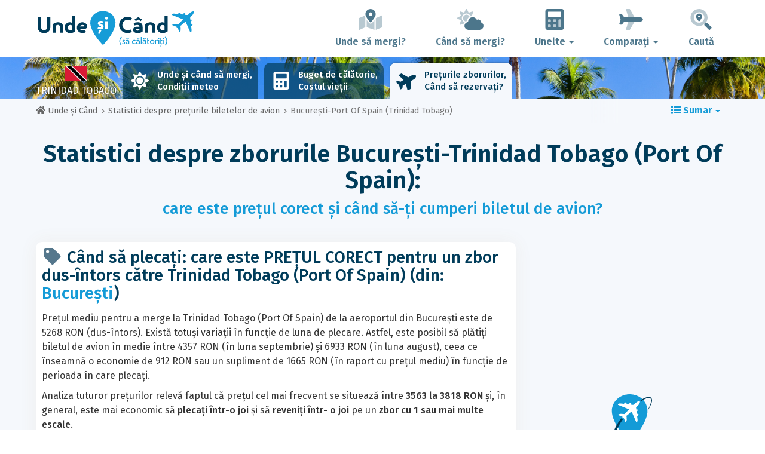

--- FILE ---
content_type: text/html; charset=UTF-8
request_url: https://www.unde-si-cand.net/flights/trinidad-tobago/port-of-spain/?city_from=bucure-ti
body_size: 26408
content:
<!DOCTYPE html>
    <html lang="ro">
	<head>
	<title>Zboruri București - Trinidad Tobago (Port Of Spain): Când Să Cumpărați și Să Călătoriți (la cel Mai Bun Preț) - Trinidad Tobago - Unde și Când</title>

<meta charset="utf-8">
<meta http-equiv="X-UA-Compatible" content="IE=edge">
<meta name="viewport" content="width=device-width, initial-scale=1">
<meta name="description" content="Statistici despre prețul biletelor de avion pentru zborul București-Trinidad Tobago (Port Of Spain): prețul corect, când să rezervi și când să pleci pentru a obține cel mai bun preț.">
<meta name="author" content="Des Clics Nomades">
<meta property="og:title" content="Zboruri București - Trinidad Tobago (Port Of Spain): când să cumpărați și să călătoriți (la cel mai bun preț) - Trinidad Tobago" />
<meta property="og:description" content="Statistici despre prețul biletelor de avion pentru zborul București-Trinidad Tobago (Port Of Spain): prețul corect, când să rezervi și când să pleci pentru a obține cel mai bun preț.">
<meta property="og:image" content="https://www.unde-si-cand.net/site/images/illustration/port-despagne_544.jpg">
<meta property="og:site_name" content="Unde și Când">
<meta property="og:locale" content="ro-RO">
<link rel="canonical" href="https://www.unde-si-cand.net/flights/trinidad-tobago/port-of-spain/?city_from=bucure-ti" />
<meta property="og:url" content="https://www.unde-si-cand.net/flights/trinidad-tobago/port-of-spain/?city_from=bucure-ti">

<script type="a868b95851bd40e8b2314109-text/javascript" src="https://choices.consentframework.com/js/pa/22321/c/nPEFs/stub" charset="utf-8"></script>
<script type="a868b95851bd40e8b2314109-text/javascript" src="https://choices.consentframework.com/js/pa/22321/c/nPEFs/cmp" charset="utf-8" async></script>

<link href="/site/bootstrap/css/bootstrap.min.css" rel="stylesheet">
<link rel="preconnect" href="https://fonts.googleapis.com">
<link rel="preconnect" href="https://fonts.gstatic.com" crossorigin>
<link href="https://fonts.googleapis.com/css2?family=Fira+Sans:wght@400;500;600;700;800&display=swap" rel="stylesheet">
<link href="/site/css/styles.min.css?v=2.0.0.320" rel="stylesheet" />


   

<link rel="shortcut icon" type="image/x-icon" href="/site/images/favicon.png" />
<link rel="apple-touch-icon" sizes="114x114" href="/site/images/favicon-114.png" />
<link rel="apple-touch-icon" sizes="72x72" href="/site/images/favicon-72.png" />
<link rel="apple-touch-icon" href="/site/images/favicon-57.png" />


<script defer src="/site/fontawesome/js/all.min.js?v=2.0.0.320" type="a868b95851bd40e8b2314109-text/javascript"></script>

  
  <script type="a868b95851bd40e8b2314109-text/javascript">
    var lang_site = "ro";
    var unite_temperature = "F";
    var trad_peuimporte = "Nu contează!";
    var trad_in = "în";

    var trad_js_message_1 = "Vă rugăm să selecționați un oraș sau o țară.";
    var trad_js_message_2 = "Vă rugăm să introduceți un cuvânt cheie.";
    var trad_js_message_3 = "Vă rugăm să vă introduceți numele.";
    var trad_js_message_4 = "Vă rugăm să vă introduceți adresa de e-mail.";
    var trad_js_message_5 = "Vă rugăm să indicați obiectul mesajului dumneavoastră.";
    var trad_js_message_6 = "Vă rugăm să scrieți un mesaj.";
    var trad_js_plus = "Mai mult";
    var trad_js_menu = "MENIU";
  </script>
 

  <!-- OPTIDIGITAL -->



  <script async="" type="a868b95851bd40e8b2314109-text/javascript" src="https://securepubads.g.doubleclick.net/tag/js/gpt.js"></script>
  <script type="a868b95851bd40e8b2314109-text/javascript">
    var optidigitalQueue = optidigitalQueue || {};
    optidigitalQueue.cmd = optidigitalQueue.cmd || [];
  </script>
  <script type="a868b95851bd40e8b2314109-text/javascript" id='optidigital-ad-init' async data-config='{"adUnit": "/264817739/unde-si-cand.net/others"}' src='//scripts.opti-digital.com/tags/?site=unde-si-cand'>
  </script>
   
  <!-- Stay22 -->
  <script type="a868b95851bd40e8b2314109-text/javascript">
  (function (s, t, a, y, twenty, two) {
    s.Stay22 = s.Stay22 || {};
    s.Stay22.params = { lmaID: '68e3cae024ecc1f8e80ca93e' };
    twenty = t.createElement(a);
    two = t.getElementsByTagName(a)[0];
    twenty.async = 1;
    twenty.src = y;
    two.parentNode.insertBefore(twenty, two);
  })(window, document, 'script', 'https://scripts.stay22.com/letmeallez.js');
  </script>
	
	<!-- Google Analytics -->
	<script async src="https://www.googletagmanager.com/gtag/js?id=UA-53541197-11" type="a868b95851bd40e8b2314109-text/javascript"></script>
	<script type="a868b95851bd40e8b2314109-text/javascript">
	  window.dataLayer = window.dataLayer || [];
	  function gtag(){dataLayer.push(arguments);}
	  gtag('js', new Date()); 
	  gtag('config', 'UA-53541197-11');
	</script>

  <script async src="https://fundingchoicesmessages.google.com/i/pub-5891689058172513?ers=1" nonce="0EBiH7t-0l6mbYJ31-_Fng" type="a868b95851bd40e8b2314109-text/javascript"></script><script nonce="0EBiH7t-0l6mbYJ31-_Fng" type="a868b95851bd40e8b2314109-text/javascript">(function() {function signalGooglefcPresent() {if (!window.frames['googlefcPresent']) {if (document.body) {const iframe = document.createElement('iframe'); iframe.style = 'width: 0; height: 0; border: none; z-index: -1000; left: -1000px; top: -1000px;'; iframe.style.display = 'none'; iframe.name = 'googlefcPresent'; document.body.appendChild(iframe);} else {setTimeout(signalGooglefcPresent, 0);}}}signalGooglefcPresent();})();</script>

  <script type="a868b95851bd40e8b2314109-text/javascript">(function(){'use strict';function aa(a){var b=0;return function(){return b<a.length?{done:!1,value:a[b++]}:{done:!0}}}var ba="function"==typeof Object.defineProperties?Object.defineProperty:function(a,b,c){if(a==Array.prototype||a==Object.prototype)return a;a[b]=c.value;return a};
function ca(a){a=["object"==typeof globalThis&&globalThis,a,"object"==typeof window&&window,"object"==typeof self&&self,"object"==typeof global&&global];for(var b=0;b<a.length;++b){var c=a[b];if(c&&c.Math==Math)return c}throw Error("Cannot find global object");}var da=ca(this);function k(a,b){if(b)a:{var c=da;a=a.split(".");for(var d=0;d<a.length-1;d++){var e=a[d];if(!(e in c))break a;c=c[e]}a=a[a.length-1];d=c[a];b=b(d);b!=d&&null!=b&&ba(c,a,{configurable:!0,writable:!0,value:b})}}
function ea(a){return a.raw=a}function m(a){var b="undefined"!=typeof Symbol&&Symbol.iterator&&a[Symbol.iterator];if(b)return b.call(a);if("number"==typeof a.length)return{next:aa(a)};throw Error(String(a)+" is not an iterable or ArrayLike");}function fa(a){for(var b,c=[];!(b=a.next()).done;)c.push(b.value);return c}var ha="function"==typeof Object.create?Object.create:function(a){function b(){}b.prototype=a;return new b},n;
if("function"==typeof Object.setPrototypeOf)n=Object.setPrototypeOf;else{var q;a:{var ia={a:!0},ja={};try{ja.__proto__=ia;q=ja.a;break a}catch(a){}q=!1}n=q?function(a,b){a.__proto__=b;if(a.__proto__!==b)throw new TypeError(a+" is not extensible");return a}:null}var ka=n;
function r(a,b){a.prototype=ha(b.prototype);a.prototype.constructor=a;if(ka)ka(a,b);else for(var c in b)if("prototype"!=c)if(Object.defineProperties){var d=Object.getOwnPropertyDescriptor(b,c);d&&Object.defineProperty(a,c,d)}else a[c]=b[c];a.A=b.prototype}function la(){for(var a=Number(this),b=[],c=a;c<arguments.length;c++)b[c-a]=arguments[c];return b}k("Number.MAX_SAFE_INTEGER",function(){return 9007199254740991});
k("Number.isFinite",function(a){return a?a:function(b){return"number"!==typeof b?!1:!isNaN(b)&&Infinity!==b&&-Infinity!==b}});k("Number.isInteger",function(a){return a?a:function(b){return Number.isFinite(b)?b===Math.floor(b):!1}});k("Number.isSafeInteger",function(a){return a?a:function(b){return Number.isInteger(b)&&Math.abs(b)<=Number.MAX_SAFE_INTEGER}});
k("Math.trunc",function(a){return a?a:function(b){b=Number(b);if(isNaN(b)||Infinity===b||-Infinity===b||0===b)return b;var c=Math.floor(Math.abs(b));return 0>b?-c:c}});k("Object.is",function(a){return a?a:function(b,c){return b===c?0!==b||1/b===1/c:b!==b&&c!==c}});k("Array.prototype.includes",function(a){return a?a:function(b,c){var d=this;d instanceof String&&(d=String(d));var e=d.length;c=c||0;for(0>c&&(c=Math.max(c+e,0));c<e;c++){var f=d[c];if(f===b||Object.is(f,b))return!0}return!1}});
k("String.prototype.includes",function(a){return a?a:function(b,c){if(null==this)throw new TypeError("The 'this' value for String.prototype.includes must not be null or undefined");if(b instanceof RegExp)throw new TypeError("First argument to String.prototype.includes must not be a regular expression");return-1!==this.indexOf(b,c||0)}});/*

 Copyright The Closure Library Authors.
 SPDX-License-Identifier: Apache-2.0
*/
var t=this||self;function v(a){return a};var w,x;a:{for(var ma=["CLOSURE_FLAGS"],y=t,z=0;z<ma.length;z++)if(y=y[ma[z]],null==y){x=null;break a}x=y}var na=x&&x[610401301];w=null!=na?na:!1;var A,oa=t.navigator;A=oa?oa.userAgentData||null:null;function B(a){return w?A?A.brands.some(function(b){return(b=b.brand)&&-1!=b.indexOf(a)}):!1:!1}function C(a){var b;a:{if(b=t.navigator)if(b=b.userAgent)break a;b=""}return-1!=b.indexOf(a)};function D(){return w?!!A&&0<A.brands.length:!1}function E(){return D()?B("Chromium"):(C("Chrome")||C("CriOS"))&&!(D()?0:C("Edge"))||C("Silk")};var pa=D()?!1:C("Trident")||C("MSIE");!C("Android")||E();E();C("Safari")&&(E()||(D()?0:C("Coast"))||(D()?0:C("Opera"))||(D()?0:C("Edge"))||(D()?B("Microsoft Edge"):C("Edg/"))||D()&&B("Opera"));var qa={},F=null;var ra="undefined"!==typeof Uint8Array,sa=!pa&&"function"===typeof btoa;function G(){return"function"===typeof BigInt};var H=0,I=0;function ta(a){var b=0>a;a=Math.abs(a);var c=a>>>0;a=Math.floor((a-c)/4294967296);b&&(c=m(ua(c,a)),b=c.next().value,a=c.next().value,c=b);H=c>>>0;I=a>>>0}function va(a,b){b>>>=0;a>>>=0;if(2097151>=b)var c=""+(4294967296*b+a);else G()?c=""+(BigInt(b)<<BigInt(32)|BigInt(a)):(c=(a>>>24|b<<8)&16777215,b=b>>16&65535,a=(a&16777215)+6777216*c+6710656*b,c+=8147497*b,b*=2,1E7<=a&&(c+=Math.floor(a/1E7),a%=1E7),1E7<=c&&(b+=Math.floor(c/1E7),c%=1E7),c=b+wa(c)+wa(a));return c}
function wa(a){a=String(a);return"0000000".slice(a.length)+a}function ua(a,b){b=~b;a?a=~a+1:b+=1;return[a,b]};var J;J="function"===typeof Symbol&&"symbol"===typeof Symbol()?Symbol():void 0;var xa=J?function(a,b){a[J]|=b}:function(a,b){void 0!==a.g?a.g|=b:Object.defineProperties(a,{g:{value:b,configurable:!0,writable:!0,enumerable:!1}})},K=J?function(a){return a[J]|0}:function(a){return a.g|0},L=J?function(a){return a[J]}:function(a){return a.g},M=J?function(a,b){a[J]=b;return a}:function(a,b){void 0!==a.g?a.g=b:Object.defineProperties(a,{g:{value:b,configurable:!0,writable:!0,enumerable:!1}});return a};function ya(a,b){M(b,(a|0)&-14591)}function za(a,b){M(b,(a|34)&-14557)}
function Aa(a){a=a>>14&1023;return 0===a?536870912:a};var N={},Ba={};function Ca(a){return!(!a||"object"!==typeof a||a.g!==Ba)}function Da(a){return null!==a&&"object"===typeof a&&!Array.isArray(a)&&a.constructor===Object}function P(a,b,c){if(!Array.isArray(a)||a.length)return!1;var d=K(a);if(d&1)return!0;if(!(b&&(Array.isArray(b)?b.includes(c):b.has(c))))return!1;M(a,d|1);return!0}Object.freeze(new function(){});Object.freeze(new function(){});var Ea=/^-?([1-9][0-9]*|0)(\.[0-9]+)?$/;var Q;function Fa(a,b){Q=b;a=new a(b);Q=void 0;return a}
function R(a,b,c){null==a&&(a=Q);Q=void 0;if(null==a){var d=96;c?(a=[c],d|=512):a=[];b&&(d=d&-16760833|(b&1023)<<14)}else{if(!Array.isArray(a))throw Error();d=K(a);if(d&64)return a;d|=64;if(c&&(d|=512,c!==a[0]))throw Error();a:{c=a;var e=c.length;if(e){var f=e-1;if(Da(c[f])){d|=256;b=f-(+!!(d&512)-1);if(1024<=b)throw Error();d=d&-16760833|(b&1023)<<14;break a}}if(b){b=Math.max(b,e-(+!!(d&512)-1));if(1024<b)throw Error();d=d&-16760833|(b&1023)<<14}}}M(a,d);return a};function Ga(a){switch(typeof a){case "number":return isFinite(a)?a:String(a);case "boolean":return a?1:0;case "object":if(a)if(Array.isArray(a)){if(P(a,void 0,0))return}else if(ra&&null!=a&&a instanceof Uint8Array){if(sa){for(var b="",c=0,d=a.length-10240;c<d;)b+=String.fromCharCode.apply(null,a.subarray(c,c+=10240));b+=String.fromCharCode.apply(null,c?a.subarray(c):a);a=btoa(b)}else{void 0===b&&(b=0);if(!F){F={};c="ABCDEFGHIJKLMNOPQRSTUVWXYZabcdefghijklmnopqrstuvwxyz0123456789".split("");d=["+/=",
"+/","-_=","-_.","-_"];for(var e=0;5>e;e++){var f=c.concat(d[e].split(""));qa[e]=f;for(var g=0;g<f.length;g++){var h=f[g];void 0===F[h]&&(F[h]=g)}}}b=qa[b];c=Array(Math.floor(a.length/3));d=b[64]||"";for(e=f=0;f<a.length-2;f+=3){var l=a[f],p=a[f+1];h=a[f+2];g=b[l>>2];l=b[(l&3)<<4|p>>4];p=b[(p&15)<<2|h>>6];h=b[h&63];c[e++]=g+l+p+h}g=0;h=d;switch(a.length-f){case 2:g=a[f+1],h=b[(g&15)<<2]||d;case 1:a=a[f],c[e]=b[a>>2]+b[(a&3)<<4|g>>4]+h+d}a=c.join("")}return a}}return a};function Ha(a,b,c){a=Array.prototype.slice.call(a);var d=a.length,e=b&256?a[d-1]:void 0;d+=e?-1:0;for(b=b&512?1:0;b<d;b++)a[b]=c(a[b]);if(e){b=a[b]={};for(var f in e)Object.prototype.hasOwnProperty.call(e,f)&&(b[f]=c(e[f]))}return a}function Ia(a,b,c,d,e){if(null!=a){if(Array.isArray(a))a=P(a,void 0,0)?void 0:e&&K(a)&2?a:Ja(a,b,c,void 0!==d,e);else if(Da(a)){var f={},g;for(g in a)Object.prototype.hasOwnProperty.call(a,g)&&(f[g]=Ia(a[g],b,c,d,e));a=f}else a=b(a,d);return a}}
function Ja(a,b,c,d,e){var f=d||c?K(a):0;d=d?!!(f&32):void 0;a=Array.prototype.slice.call(a);for(var g=0;g<a.length;g++)a[g]=Ia(a[g],b,c,d,e);c&&c(f,a);return a}function Ka(a){return a.s===N?a.toJSON():Ga(a)};function La(a,b,c){c=void 0===c?za:c;if(null!=a){if(ra&&a instanceof Uint8Array)return b?a:new Uint8Array(a);if(Array.isArray(a)){var d=K(a);if(d&2)return a;b&&(b=0===d||!!(d&32)&&!(d&64||!(d&16)));return b?M(a,(d|34)&-12293):Ja(a,La,d&4?za:c,!0,!0)}a.s===N&&(c=a.h,d=L(c),a=d&2?a:Fa(a.constructor,Ma(c,d,!0)));return a}}function Ma(a,b,c){var d=c||b&2?za:ya,e=!!(b&32);a=Ha(a,b,function(f){return La(f,e,d)});xa(a,32|(c?2:0));return a};function Na(a,b){a=a.h;return Oa(a,L(a),b)}function Oa(a,b,c,d){if(-1===c)return null;if(c>=Aa(b)){if(b&256)return a[a.length-1][c]}else{var e=a.length;if(d&&b&256&&(d=a[e-1][c],null!=d))return d;b=c+(+!!(b&512)-1);if(b<e)return a[b]}}function Pa(a,b,c,d,e){var f=Aa(b);if(c>=f||e){var g=b;if(b&256)e=a[a.length-1];else{if(null==d)return;e=a[f+(+!!(b&512)-1)]={};g|=256}e[c]=d;c<f&&(a[c+(+!!(b&512)-1)]=void 0);g!==b&&M(a,g)}else a[c+(+!!(b&512)-1)]=d,b&256&&(a=a[a.length-1],c in a&&delete a[c])}
function Qa(a,b){var c=Ra;var d=void 0===d?!1:d;var e=a.h;var f=L(e),g=Oa(e,f,b,d);if(null!=g&&"object"===typeof g&&g.s===N)c=g;else if(Array.isArray(g)){var h=K(g),l=h;0===l&&(l|=f&32);l|=f&2;l!==h&&M(g,l);c=new c(g)}else c=void 0;c!==g&&null!=c&&Pa(e,f,b,c,d);e=c;if(null==e)return e;a=a.h;f=L(a);f&2||(g=e,c=g.h,h=L(c),g=h&2?Fa(g.constructor,Ma(c,h,!1)):g,g!==e&&(e=g,Pa(a,f,b,e,d)));return e}function Sa(a,b){a=Na(a,b);return null==a||"string"===typeof a?a:void 0}
function Ta(a,b){var c=void 0===c?0:c;a=Na(a,b);if(null!=a)if(b=typeof a,"number"===b?Number.isFinite(a):"string"!==b?0:Ea.test(a))if("number"===typeof a){if(a=Math.trunc(a),!Number.isSafeInteger(a)){ta(a);b=H;var d=I;if(a=d&2147483648)b=~b+1>>>0,d=~d>>>0,0==b&&(d=d+1>>>0);b=4294967296*d+(b>>>0);a=a?-b:b}}else if(b=Math.trunc(Number(a)),Number.isSafeInteger(b))a=String(b);else{if(b=a.indexOf("."),-1!==b&&(a=a.substring(0,b)),!("-"===a[0]?20>a.length||20===a.length&&-922337<Number(a.substring(0,7)):
19>a.length||19===a.length&&922337>Number(a.substring(0,6)))){if(16>a.length)ta(Number(a));else if(G())a=BigInt(a),H=Number(a&BigInt(4294967295))>>>0,I=Number(a>>BigInt(32)&BigInt(4294967295));else{b=+("-"===a[0]);I=H=0;d=a.length;for(var e=b,f=(d-b)%6+b;f<=d;e=f,f+=6)e=Number(a.slice(e,f)),I*=1E6,H=1E6*H+e,4294967296<=H&&(I+=Math.trunc(H/4294967296),I>>>=0,H>>>=0);b&&(b=m(ua(H,I)),a=b.next().value,b=b.next().value,H=a,I=b)}a=H;b=I;b&2147483648?G()?a=""+(BigInt(b|0)<<BigInt(32)|BigInt(a>>>0)):(b=
m(ua(a,b)),a=b.next().value,b=b.next().value,a="-"+va(a,b)):a=va(a,b)}}else a=void 0;return null!=a?a:c}function S(a,b){a=Sa(a,b);return null!=a?a:""};function T(a,b,c){this.h=R(a,b,c)}T.prototype.toJSON=function(){return Ua(this,Ja(this.h,Ka,void 0,void 0,!1),!0)};T.prototype.s=N;T.prototype.toString=function(){return Ua(this,this.h,!1).toString()};
function Ua(a,b,c){var d=a.constructor.v,e=L(c?a.h:b);a=b.length;if(!a)return b;var f;if(Da(c=b[a-1])){a:{var g=c;var h={},l=!1,p;for(p in g)if(Object.prototype.hasOwnProperty.call(g,p)){var u=g[p];if(Array.isArray(u)){var jb=u;if(P(u,d,+p)||Ca(u)&&0===u.size)u=null;u!=jb&&(l=!0)}null!=u?h[p]=u:l=!0}if(l){for(var O in h){g=h;break a}g=null}}g!=c&&(f=!0);a--}for(p=+!!(e&512)-1;0<a;a--){O=a-1;c=b[O];O-=p;if(!(null==c||P(c,d,O)||Ca(c)&&0===c.size))break;var kb=!0}if(!f&&!kb)return b;b=Array.prototype.slice.call(b,
0,a);g&&b.push(g);return b};function Va(a){return function(b){if(null==b||""==b)b=new a;else{b=JSON.parse(b);if(!Array.isArray(b))throw Error(void 0);xa(b,32);b=Fa(a,b)}return b}};function Wa(a){this.h=R(a)}r(Wa,T);var Xa=Va(Wa);var U;function V(a){this.g=a}V.prototype.toString=function(){return this.g+""};var Ya={};function Za(a){if(void 0===U){var b=null;var c=t.trustedTypes;if(c&&c.createPolicy){try{b=c.createPolicy("goog#html",{createHTML:v,createScript:v,createScriptURL:v})}catch(d){t.console&&t.console.error(d.message)}U=b}else U=b}a=(b=U)?b.createScriptURL(a):a;return new V(a,Ya)};function $a(){return Math.floor(2147483648*Math.random()).toString(36)+Math.abs(Math.floor(2147483648*Math.random())^Date.now()).toString(36)};function ab(a,b){b=String(b);"application/xhtml+xml"===a.contentType&&(b=b.toLowerCase());return a.createElement(b)}function bb(a){this.g=a||t.document||document};/*

 SPDX-License-Identifier: Apache-2.0
*/
function cb(a,b){a.src=b instanceof V&&b.constructor===V?b.g:"type_error:TrustedResourceUrl";var c,d;(c=(b=null==(d=(c=(a.ownerDocument&&a.ownerDocument.defaultView||window).document).querySelector)?void 0:d.call(c,"script[nonce]"))?b.nonce||b.getAttribute("nonce")||"":"")&&a.setAttribute("nonce",c)};function db(a){a=void 0===a?document:a;return a.createElement("script")};function eb(a,b,c,d,e,f){try{var g=a.g,h=db(g);h.async=!0;cb(h,b);g.head.appendChild(h);h.addEventListener("load",function(){e();d&&g.head.removeChild(h)});h.addEventListener("error",function(){0<c?eb(a,b,c-1,d,e,f):(d&&g.head.removeChild(h),f())})}catch(l){f()}};var fb=t.atob("aHR0cHM6Ly93d3cuZ3N0YXRpYy5jb20vaW1hZ2VzL2ljb25zL21hdGVyaWFsL3N5c3RlbS8xeC93YXJuaW5nX2FtYmVyXzI0ZHAucG5n"),gb=t.atob("WW91IGFyZSBzZWVpbmcgdGhpcyBtZXNzYWdlIGJlY2F1c2UgYWQgb3Igc2NyaXB0IGJsb2NraW5nIHNvZnR3YXJlIGlzIGludGVyZmVyaW5nIHdpdGggdGhpcyBwYWdlLg=="),hb=t.atob("RGlzYWJsZSBhbnkgYWQgb3Igc2NyaXB0IGJsb2NraW5nIHNvZnR3YXJlLCB0aGVuIHJlbG9hZCB0aGlzIHBhZ2Uu");function ib(a,b,c){this.i=a;this.u=b;this.o=c;this.g=null;this.j=[];this.m=!1;this.l=new bb(this.i)}
function lb(a){if(a.i.body&&!a.m){var b=function(){mb(a);t.setTimeout(function(){nb(a,3)},50)};eb(a.l,a.u,2,!0,function(){t[a.o]||b()},b);a.m=!0}}
function mb(a){for(var b=W(1,5),c=0;c<b;c++){var d=X(a);a.i.body.appendChild(d);a.j.push(d)}b=X(a);b.style.bottom="0";b.style.left="0";b.style.position="fixed";b.style.width=W(100,110).toString()+"%";b.style.zIndex=W(2147483544,2147483644).toString();b.style.backgroundColor=ob(249,259,242,252,219,229);b.style.boxShadow="0 0 12px #888";b.style.color=ob(0,10,0,10,0,10);b.style.display="flex";b.style.justifyContent="center";b.style.fontFamily="Roboto, Arial";c=X(a);c.style.width=W(80,85).toString()+
"%";c.style.maxWidth=W(750,775).toString()+"px";c.style.margin="24px";c.style.display="flex";c.style.alignItems="flex-start";c.style.justifyContent="center";d=ab(a.l.g,"IMG");d.className=$a();d.src=fb;d.alt="Warning icon";d.style.height="24px";d.style.width="24px";d.style.paddingRight="16px";var e=X(a),f=X(a);f.style.fontWeight="bold";f.textContent=gb;var g=X(a);g.textContent=hb;Y(a,e,f);Y(a,e,g);Y(a,c,d);Y(a,c,e);Y(a,b,c);a.g=b;a.i.body.appendChild(a.g);b=W(1,5);for(c=0;c<b;c++)d=X(a),a.i.body.appendChild(d),
a.j.push(d)}function Y(a,b,c){for(var d=W(1,5),e=0;e<d;e++){var f=X(a);b.appendChild(f)}b.appendChild(c);c=W(1,5);for(d=0;d<c;d++)e=X(a),b.appendChild(e)}function W(a,b){return Math.floor(a+Math.random()*(b-a))}function ob(a,b,c,d,e,f){return"rgb("+W(Math.max(a,0),Math.min(b,255)).toString()+","+W(Math.max(c,0),Math.min(d,255)).toString()+","+W(Math.max(e,0),Math.min(f,255)).toString()+")"}function X(a){a=ab(a.l.g,"DIV");a.className=$a();return a}
function nb(a,b){0>=b||null!=a.g&&0!==a.g.offsetHeight&&0!==a.g.offsetWidth||(pb(a),mb(a),t.setTimeout(function(){nb(a,b-1)},50))}function pb(a){for(var b=m(a.j),c=b.next();!c.done;c=b.next())(c=c.value)&&c.parentNode&&c.parentNode.removeChild(c);a.j=[];(b=a.g)&&b.parentNode&&b.parentNode.removeChild(b);a.g=null};function qb(a,b,c,d,e){function f(l){document.body?g(document.body):0<l?t.setTimeout(function(){f(l-1)},e):b()}function g(l){l.appendChild(h);t.setTimeout(function(){h?(0!==h.offsetHeight&&0!==h.offsetWidth?b():a(),h.parentNode&&h.parentNode.removeChild(h)):a()},d)}var h=rb(c);f(3)}function rb(a){var b=document.createElement("div");b.className=a;b.style.width="1px";b.style.height="1px";b.style.position="absolute";b.style.left="-10000px";b.style.top="-10000px";b.style.zIndex="-10000";return b};function Ra(a){this.h=R(a)}r(Ra,T);function sb(a){this.h=R(a)}r(sb,T);var tb=Va(sb);function ub(a){var b=la.apply(1,arguments);if(0===b.length)return Za(a[0]);for(var c=a[0],d=0;d<b.length;d++)c+=encodeURIComponent(b[d])+a[d+1];return Za(c)};function vb(a){if(!a)return null;a=Sa(a,4);var b;null===a||void 0===a?b=null:b=Za(a);return b};var wb=ea([""]),xb=ea([""]);function yb(a,b){this.m=a;this.o=new bb(a.document);this.g=b;this.j=S(this.g,1);this.u=vb(Qa(this.g,2))||ub(wb);this.i=!1;b=vb(Qa(this.g,13))||ub(xb);this.l=new ib(a.document,b,S(this.g,12))}yb.prototype.start=function(){zb(this)};
function zb(a){Ab(a);eb(a.o,a.u,3,!1,function(){a:{var b=a.j;var c=t.btoa(b);if(c=t[c]){try{var d=Xa(t.atob(c))}catch(e){b=!1;break a}b=b===Sa(d,1)}else b=!1}b?Z(a,S(a.g,14)):(Z(a,S(a.g,8)),lb(a.l))},function(){qb(function(){Z(a,S(a.g,7));lb(a.l)},function(){return Z(a,S(a.g,6))},S(a.g,9),Ta(a.g,10),Ta(a.g,11))})}function Z(a,b){a.i||(a.i=!0,a=new a.m.XMLHttpRequest,a.open("GET",b,!0),a.send())}function Ab(a){var b=t.btoa(a.j);a.m[b]&&Z(a,S(a.g,5))};(function(a,b){t[a]=function(){var c=la.apply(0,arguments);t[a]=function(){};b.call.apply(b,[null].concat(c instanceof Array?c:fa(m(c))))}})("__h82AlnkH6D91__",function(a){"function"===typeof window.atob&&(new yb(window,tb(window.atob(a)))).start()});}).call(this);

window.__h82AlnkH6D91__("[base64]/[base64]/[base64]/[base64]");</script>
	</head>

	<body>
	

<header>
        <div id="menu" class="navbar navbar-default">
            <div class="container">
                <div class="navbar-header">
                    <button class="navbar-toggle" data-target=".navbar-header-collapse" data-toggle="collapse" type="button">
                        <span class="sr-only"></span>
                        <span class="icon-bar"></span>
                        <span class="icon-bar"></span>
                        <span class="icon-bar"></span>
                    </button>

                    
                    <a class="navbar-brand" href="https://www.unde-si-cand.net/" title="Unde și Când să călătoriți?">
                        <script src="/cdn-cgi/scripts/7d0fa10a/cloudflare-static/rocket-loader.min.js" data-cf-settings="a868b95851bd40e8b2314109-|49"></script><img src="https://www.unde-si-cand.net/site/images/logo/logo-ro.svg" alt="Logo Unde și Când să călătoriți?" onerror="this.removeAttribute('onerror'); this.src='https://www.unde-si-cand.net/site/images/logo/logo-ro.png'" width="300" height="65">
                    </a>
                   

                </div>
                <div class="collapse navbar-collapse navbar-header-collapse">
                    <ul class="nav navbar-nav navbar-right">
                    	<li><a href="https://www.unde-si-cand.net/where/" title="Unde să mergi?"><i class="fad fa-map-marked-alt fa-3x fa-fw"></i>Unde să mergi?</a></li><li><a href="https://www.unde-si-cand.net/when/" title="Când să mergi?"><i class="fad fa-cloud-sun fa-3x fa-fw"></i>Când să mergi?</a></li><li class="dropdown"><a href="#" class="dropdown-toggle" role="button" data-toggle="dropdown" aria-haspopup="true" aria-expanded="false"><i class="fad fa-calculator fa-3x fa-fw"></i>Unelte <span class="caret"></span></a>
								<ul class="dropdown-menu"><li><a href="https://www.unde-si-cand.net/budget/" title=""><i class="fa fa-calculator fa-2x fa-fw fa-pull-left" aria-hidden="true"></i>Buget de călătorie<br /><small>Calculați bugetul dvs. cu instrumentul nostru gratuit</small></a></li><li class="active"><a href="https://www.unde-si-cand.net/flights/" title=""><i class="fa fa-plane fa-2x fa-fw fa-pull-left" aria-hidden="true" data-fa-transform="rotate--30"></i>Prețurile zborurilor<br /><small>Călătoriți și cumpărați biletul de avion la cel mai bun preț</small></a></li></ul></li><li class="dropdown"><a href="#" class="dropdown-toggle" role="button" data-toggle="dropdown" aria-haspopup="true" aria-expanded="false"><i class="fad fa-plane fa-2x fa-fw fa-3x fa-fw"></i>Comparați <span class="caret"></span></a>
								<ul class="dropdown-menu"><li><a href="https://www.unde-si-cand.net/compare/flights/" title="Comparați prețurile biletelor de avion"><i class="fas fa-plane-departure fa-2x fa-fw fa-pull-left" aria-hidden="true"></i>Zboruri<br /><small>Rezervați-vă zborul la cel mai bun preț</small></a></li><li><a href="https://www.unde-si-cand.net/compare/hotels/" title="Comparați prețurile hotelurilor"><i class="fas fa-hotel fa-2x fa-fw fa-pull-left" aria-hidden="true"></i>Hotel<br /><small>Rezervați și comparați prețurile camerelor de hotel</small></a></li><li><a href="https://www.unde-si-cand.net/compare/cars/" title="Comparați prețurile închirierii de mașini"><i class="fas fa-car fa-2x fa-fw fa-pull-left" aria-hidden="true"></i>Închiriere mașini<br /><small>Rezervați-vă mașina de închiriat</small></a></li></ul></li>                        <li><a href="#" data-toggle="modal" data-target="#searchBox"><i class="fad fa-search-location fa-3x fa-fw"></i>Caută</a></li>
                        
                    </ul>
                </div>
            </div>
        </div>
        				<!-- MODAL DE RECHERCHE -->
                        <div class="modal fade" id="searchBox" tabindex="-1" role="dialog">
                            <div class="modal-dialog" role="document">
                                <div class="modal-content">
                                    <div class="modal-header">
                                        <button type="button" class="close" data-dismiss="modal" aria-label="Close"><i class="fas fa-times"></i></button>
                                    </div>
                                    <div class="modal-body">
                                        <p class="title">Căutare pe site-ul Unde și Când:</p>
                                        <form action="/site/registerdata.php" method="post" class="navbar-form" id="recherche_site" role="search">
                                            <div class="input-group input-group-lg">
                                                <input type="text" class="form-control" name="q" placeholder="Oraș, țară sau cuvânt cheie" id="recherche">
                                                <input type="hidden" name="recherche" value="1">
                                                    <input type="hidden" name="rubrique" id="q_rubrique" value="">
                                                    <input type="hidden" name="q_villepays" id="q_villepays" value="">
                                                <span class="input-group-btn">
                                                    <button class="btn btn-default" type="submit"><i class="fas fa-search"></i></button>
                                                </span>
                                            </div>
                                        </form>
                                    </div>
                                </div>
                            </div>
                        </div>
    </header>  	
  	<main>
    <!-- BEGIN Page Content -->
    <nav id="menu-pays" style="background-image: url('https://www.unde-si-cand.net/site/images/cover/trinite-et-tobago_2025_cover.jpg'); background-size: cover; background-position: center center;" class="hidden-xs">
        <div class="container">
            <ul class="nav nav-tabs">
                <li class="flag"><img src="https://www.unde-si-cand.net/site/images/flags/trinite-et-tobago.gif" />Trinidad Tobago</li><li><a href="https://www.unde-si-cand.net/when/insulele-caraibe/trinidad-tobago/" title="Când să mergi în Trinidad Tobago?"><i class="fas fa-sun fa-2x fa-fw" aria-hidden="true"></i>Unde și când să mergi,  <br>Condiții meteo</a></li><li><a href="https://www.unde-si-cand.net/budget/trinidad-tobago/" title="Bugetul de călătorie și costul vieții în Trinidad Tobago"><i class="fas fa-calculator fa-2x fa-fw" aria-hidden="true"></i>Buget de călătorie, <br> Costul vieții</a></li><li class="active"><a href="https://www.unde-si-cand.net/flights/trinidad-tobago/port-of-spain/?city_from=bucure-ti" title=""><i class="fas fa-plane fa-2x fa-fw" data-fa-transform="rotate--30" aria-hidden="true"></i>Prețurile zborurilor,<br>Când să rezervați?</a></li></ul>
        </div>
</nav><div id="breadcrumb">
        <div class="container">

            <div class="row">
            <nav aria-label="breadcrumbs" class="breadcrumbs_container col-xs-9 col-sm-10">
                <ul class="breadcrumb" itemscope itemtype="https://schema.org/BreadcrumbList">
                    <li itemprop="itemListElement" itemscope itemtype="http://schema.org/ListItem">
              <a href="https://www.unde-si-cand.net/" title="Unde și Când să călătoriți?" itemprop="item"><i class="fas fa-home"></i> <span itemprop="name">Unde și Când</span></a>
              <meta itemprop="position" content="1" />
              </li><li itemprop="itemListElement" itemscope itemtype="http://schema.org/ListItem"><a href="https://www.unde-si-cand.net/flights/" itemprop="item" title="Statistici despre prețurile biletelor de avion"><span itemprop="name">Statistici despre prețurile biletelor de avion</span></a>
						<meta itemprop="position" content="2" /></li><li class="active" itemprop="itemListElement" itemscope itemtype="http://schema.org/ListItem"><span itemprop="name">București-Port Of Spain (Trinidad Tobago)</span>
						<meta itemprop="position" content="3" /></li></ul><div class="breadcrumbs_erase"></div></nav><div class="col-xs-3 col-sm-2">
                    <nav id="sommaire" class="dropdown pull-right">
                    <a href="#" class="dropdown-toggle" data-toggle="dropdown" aria-haspopup="true" aria-expanded="false">
                    <i class="fas fa-list"></i><span class="hidden-sm hidden-xs"> Sumar </span><span class="caret hidden-md"></span></a>
                    <ul class="dropdown-menu"><li><a href="#prices"><i class="fas fa-tag fa-fw"></i> Care este PREȚUL corect?</a></li><li><a href="#topprices"><i class="fas fa-thumbs-up fa-fw"></i> Cele mai bune prețuri pentru lunile următoare</a></li><li><a href="#when"><i class="fas fa-calendar-check fa-fw"></i> Când să îți cumperi biletul de avion?</a></li><li><a href="#live_months"><i class="fas fa-calendar-alt fa-fw"></i> Prețurile zborurilor lună de lună prin rezervare astăzi</a></li><li><a href="#flightsearch"><i class="fas fa-plane fa-fw"></i> Comparator de zboruri</a></li></ul>
                </nav></div></div>
        </div>
    </div> <article id="content">
        <div class="container">

        	
        	<div id="page_header">
        	<h1>Statistici despre zborurile București-Trinidad Tobago (Port Of Spain): <small>care este prețul corect și când să-ți cumperi biletul de avion?</small></h1>

            
            
				           </div>     
           <div class="row row-flex">
            <div class="col-lg-8" id="contenu_page">
			

			            
                      
           <div class="tabbable tabvols">

           	              	<div class="bordered">  
            		<h2 id="prices"><i class="fas fa-tag fa-fw"></i> Când să plecați: care este PREȚUL CORECT pentru un zbor dus-întors către Trinidad Tobago (Port Of Spain) (din: <span>București</span>)</h2><p>Prețul mediu pentru a merge la Trinidad Tobago (Port Of Spain) de la aeroportul din București este de 5268 RON  (dus-întors). Există totuși variații în funcție de luna de plecare. Astfel, este posibil să plătiți biletul de avion în medie între 4357 RON  (în luna septembrie) și 6933 RON  (în luna august), ceea ce înseamnă o economie de 912 RON  sau un supliment de 1665 RON  (în raport cu prețul mediu) în funcție de perioada în care plecați. </p><p>Analiza tuturor prețurilor relevă faptul că prețul cel mai frecvent se situează între <strong>3563 la 3818 RON</strong> și, în general, este mai economic să <strong>plecați într-o joi</strong> și să <strong>reveniți într- o joi</strong> pe un <strong>zbor cu 1 sau mai multe escale</strong>.</p><p>Fii atent, cele mai ieftine luni pot corespunde perioadelor nefavorabile din punct de vedere climatic în Trinidad Tobago (Port Of Spain). Verifică pagina noastră <a href="https://www.unde-si-cand.net/when/insulele-caraibe/trinidad-tobago/port-of-spain/">Când să mergi în Trinidad Tobago (Port Of Spain)</a> înainte de a-ți rezerva zborul.</p><p>Dacă doriți să știți când să rezervați zborul la cel mai bun preț, mergeți direct la a doua parte a acestei pagini: <a href="#when">Când să cumpărați biletul de avion București-Trinidad Tobago (Port Of Spain)</a>.</p><div class="pub taillefixe"><div id="optidigital-adslot-Mobile_Pos1" style="display: none;" class="Mobile_Pos1"></div><div id="optidigital-adslot-Content_1" style="display: none;" class="Content_1"></div></div><div class="bs-callout bs-callout-success">
						<h4>Cum sunt calculate aceste date?</h4>
						<p>Am studiat <b>o mostră de 2067 de prețuri ale biletelor de avion</b> din anii precedenți pentru zborurile către Trinidad Tobago din București și putem astfel stabili tendințe precise și credibile de variație a prețurilor în funcție de diferiți parametri. Desigur, prețurile pot varia de la an la an, dar aspectul sezonier al acestor date (recurența vacanțelor școlare, evenimente... de la an la an) face aceste statistici destul de fiabile.</p></div><h3>Preț mediu în funcție de luna plecării</h3><div class="graph" id="container_parmois_37"></div><div class="bs-callout bs-callout-info"><h4>Analiză de date:</h4><p>Plecând în luna septembrie, prețul biletului de avion va fi, statistic, cel mai ieftin (4357 RON , economisind 912 RON  în comparație cu prețul mediu pe tot parcursul anului, care este de 5268 RON ). În schimb, august va fi cel mai scump (6933 RON ).
						</p></div>                        
                      <h3>Zbor București-Trinidad Tobago (Port Of Spain): când este cel mai bun moment pentru a merge la cel mai bun preț?</h3>
                        
						<table class="table table-hover">
                        	<thead>
                          <tr>
                            <th>Lună</th>
							<th>Preț bun*</th>
							<th>Preț mediu</th>
                            <th>Opinia noastră</th>
                            
                            <!--<th class="hidden-xs"><i class="fas fa-file-alt fa-2x fa-pull-left"></i>Detalii</th>-->
                          </tr>
                        </thead>
                        <tbody>
                         <tr >
									<td class="lead"><b>Ianuarie</b></td><td>4077 RON</td>
								<td><span  class="lead">4861 RON</span></td>
								
								<td><span class="label label-success">preț bun</span></td></tr><tr >
									<td class="lead"><b>Februarie</b></td><td>4464 RON</td>
								<td><span  class="lead">5411 RON</span></td>
								
								<td><span class="label label-warning">preț corect</span></td></tr><tr >
									<td class="lead"><b>Martie</b></td><td>3823 RON</td>
								<td><span  class="lead">4505 RON</span></td>
								
								<td><span class="label label-success">preț bun</span></td></tr><tr >
									<td class="lead"><b>Aprilie</b></td><td>4062 RON</td>
								<td><span  class="lead">5019 RON</span></td>
								
								<td><span class="label label-success">preț bun</span></td></tr><tr >
									<td class="lead"><b>Mai</b></td><td>3843 RON</td>
								<td><span  class="lead">5309 RON</span></td>
								
								<td><span class="label label-warning">preț corect</span></td></tr><tr >
									<td class="lead"><b>Iunie</b></td><td>4189 RON</td>
								<td><span  class="lead">4973 RON</span></td>
								
								<td><span class="label label-success">preț bun</span></td></tr><tr >
									<td class="lead"><b>Iulie</b></td><td>5263 RON</td>
								<td><span  class="lead">6215 RON</span></td>
								
								<td><span class="label label-danger">preț ridicat</span></td></tr><tr >
									<td class="lead"><b>August</b></td><td>5854 RON</td>
								<td><span  class="lead">6933 RON</span> <span class="label label-info "><i class="glyphicon glyphicon-thumbs-down"></i><span class="hidden-xs"> cel mai scump</span></span></td>
								
								<td><span class="label label-danger danger-tresdefavorable">preț foarte ridicat</span></td></tr><tr >
									<td class="lead"><b>Septembrie</b></td><td>3736 RON</td>
								<td><span  class="lead">4357 RON</span> <span class="label label-info"><i class="glyphicon glyphicon-thumbs-up"></i><span class="hidden-xs"> cel mai ieftin</span></span></td>
								
								<td><span class="label label-success success-ideal">preț foarte bun</span></td></tr><tr >
									<td class="lead"><b>Octombrie</b></td><td>3543 RON</td>
								<td><span  class="lead">4418 RON</span></td>
								
								<td><span class="label label-success">preț bun</span></td></tr><tr >
									<td class="lead"><b>Noiembrie</b></td><td>3864 RON</td>
								<td><span  class="lead">4978 RON</span></td>
								
								<td><span class="label label-success">preț bun</span></td></tr><tr >
									<td class="lead"><b>Decembrie</b></td><td>5014 RON</td>
								<td><span  class="lead">6230 RON</span></td>
								
								<td><span class="label label-danger">preț ridicat</span></td></tr>                        </tbody>
                        </table>
                        <p class="text-small text-muted">*preț interesant pentru a-ți cumpăra biletul de avion: dacă vezi acest preț sau mai ieftin în timpul căutării tale de zboruri, grăbește-te și cumpără-l!</p>




							<div class="pub taillefixe"><div id="optidigital-adslot-Mobile_Pos2" style="display: none;" class="Mobile_Pos2"></div><div id="optidigital-adslot-Content_2" style="display: none;" class="Content_2"></div></div><h3>Detalierea prețurilor pentru a călători de la București la Trinidad Tobago (Port Of Spain)</h3><div class="graph" id="container_partranches_37"></div><div class="bs-callout bs-callout-info"><h4>Analiză de date:</h4><p>Prețurile pentru zborurile de la București la Trinidad Tobago (Port Of Spain) variază de la 2545 la 8144 RON. 2% dintre bilete au fost cumpărate la prețul minim (de la 2545 la 2800 RON), 1% la prețul maxim (de la 7890 la 8144 RON). Majoritatea biletelor de avion au fost achiziționate în intervalul 3563 la 3818 RON (14% din bilete).</p></div><h3>Cele mai ieftine companii aeriene pentru zborul București->Trinidad Tobago</h3><p>Există 12 de companii care deservesc București de la aeroportul din Trinidad Tobago (Port Of Spain): KLM, British Airways, Lufthansa, Air Canada, Condor, Wizz Air, Ryanair, wizz air malta, Air France, Austrian Airlines, Blue Air și hisky europe.</p><div class="graph" id="container_compagnies_37"></div><div class="bs-callout bs-callout-info"><h4>Analiză de date:</h4><p>Din cele 2067 de zboruri analizate în anii precedenți, compania aeriană KLM
 a fost cea care a oferit cel mai des cel mai bun tarif în rezultatele căutărilor de bilete de avion (20% din timp) pe ruta București->Trinidad Tobago.</p></div><h3>În ce zi a săptămânii să pleci?</h3><div class="graph" id="container_joursemainedepart_37"></div><div class="bs-callout bs-callout-info"><h4>Analiză de date:</h4><p>Statistic, <strong>zborurile București-Trinidad Tobago (Port Of Spain) care pleacă într-o joi sunt mai ieftine</strong> decât celelalte zile ale săptămânii. Astfel, alegând o joi ca dată de plecare, puteți economisi în medie 666 RON. În schimb, plecând într-o sâmbătă, s-ar putea să plătiți mai mult cu 611 RON.</p></div><h3>Pe ce zi a săptămânii să te întorci?</h3><div class="graph" id="container_joursemaineretour_37"></div><div class="bs-callout bs-callout-info"><h4>Analiză de date:</h4><p>Statistic, <strong>zborurile de întoarcere de la Trinidad Tobago (Port Of Spain) la București care pleacă într-o joi sunt mai ieftine</strong> decât în celelalte zile ale săptămânii. Alegând o joi ca dată de întoarcere, veți economisi în medie 509 RON. În schimb, plecând din Trinidad Tobago (Port Of Spain) într-o miercuri riști să plătești mai mult, 805 RON.</p></div><hr class="separation" style="background-position:7%" /><h2 id="topprices"><i class="fas fa-thumbs-up fa-fw"></i> Cele mai bune prețuri București-Trinidad Tobago (Port Of Spain) </h2><table class="table table-striped table-hover nomarginbottom">
    <thead>
        <tr><th>Zbor dus-întors</th><th>Date</th><th class="text-center">Preț</th><th class="text-center hidden-xs">Informații</th><th class="hidden-xs"></th></tr>
    </thead><tr><td><span data-redir="aHR0cHM6Ly93d3cub3UtZXQtcXVhbmQubmV0L2dvL3NreXNjYW5uZXIvMTE3NDEyOTI4MC8/Y2F0ZWdvcmllPWZsaWdodHMmcGFnZT12b2xzX3ZpbGxlJnpvbmU9bGlzdGluZ19ib3R0b20mbGFuZz1ybw==" class="ob_lien" style="text-decoration:underline;color:#023C59;">București &rarr; Port Of Spain</span></td><td><span data-redir="aHR0cHM6Ly93d3cub3UtZXQtcXVhbmQubmV0L2dvL3NreXNjYW5uZXIvMTE3NDEyOTI4MC8/Y2F0ZWdvcmllPWZsaWdodHMmcGFnZT12b2xzX3ZpbGxlJnpvbmU9bGlzdGluZ19ib3R0b20mbGFuZz1ybw==" class="ob_lien" style="text-decoration:underline;color:#023C59;">23-01 până la 27-01-2026</span></td><td style="text-wrap: nowrap;"><b class="lead text-success">3833 RON</b>&nbsp;<span data-toggle="tooltip" data-placement="top" title="Preț per persoană pentru zbor dus-întors. Acest preț a fost găsit la 07-01-2026. Este posibil ca acesta să se fi modificat de la data respectivă."><i class="fas fa-info-circle"></i></span></td><td class="hidden-xs"> <small class="text-muted">zbor cu escală(e) cu British Airways</small></td><td class="text-right hidden-xs" style="padding: 3px 6px;"><span data-redir="aHR0cHM6Ly93d3cub3UtZXQtcXVhbmQubmV0L2dvL3NreXNjYW5uZXIvMTE3NDEyOTI4MC8/Y2F0ZWdvcmllPWZsaWdodHMmcGFnZT12b2xzX3ZpbGxlJnpvbmU9bGlzdGluZ19ib3R0b20mbGFuZz1ybw==" class="ob_lien btn btn-small btn-success text-white"data-toggle="tooltip" data-placement="top" title="Faceți clic pe acest buton pentru a fi redirecționat către căutarea acestei călătorii pe SkyScanner." style="text-wrap: nowrap;">a se vedea&nbsp;<i class="fas fa-plane"></i></span></td></tr><tr><td><span data-redir="aHR0cHM6Ly93d3cub3UtZXQtcXVhbmQubmV0L2dvL3NreXNjYW5uZXIvMTE3NTYwODcwNi8/Y2F0ZWdvcmllPWZsaWdodHMmcGFnZT12b2xzX3ZpbGxlJnpvbmU9bGlzdGluZ19ib3R0b20mbGFuZz1ybw==" class="ob_lien" style="text-decoration:underline;color:#023C59;">București &rarr; Port Of Spain</span></td><td><span data-redir="aHR0cHM6Ly93d3cub3UtZXQtcXVhbmQubmV0L2dvL3NreXNjYW5uZXIvMTE3NTYwODcwNi8/Y2F0ZWdvcmllPWZsaWdodHMmcGFnZT12b2xzX3ZpbGxlJnpvbmU9bGlzdGluZ19ib3R0b20mbGFuZz1ybw==" class="ob_lien" style="text-decoration:underline;color:#023C59;">25-01 până la 29-01-2026</span></td><td style="text-wrap: nowrap;"><b class="lead text-success">4332 RON</b>&nbsp;<span data-toggle="tooltip" data-placement="top" title="Preț per persoană pentru zbor dus-întors. Acest preț a fost găsit la 09-01-2026. Este posibil ca acesta să se fi modificat de la data respectivă."><i class="fas fa-info-circle"></i></span></td><td class="hidden-xs"> <small class="text-muted">zbor cu escală(e) cu wizz air malta</small></td><td class="text-right hidden-xs" style="padding: 3px 6px;"><span data-redir="aHR0cHM6Ly93d3cub3UtZXQtcXVhbmQubmV0L2dvL3NreXNjYW5uZXIvMTE3NTYwODcwNi8/Y2F0ZWdvcmllPWZsaWdodHMmcGFnZT12b2xzX3ZpbGxlJnpvbmU9bGlzdGluZ19ib3R0b20mbGFuZz1ybw==" class="ob_lien btn btn-small btn-success text-white"data-toggle="tooltip" data-placement="top" title="Faceți clic pe acest buton pentru a fi redirecționat către căutarea acestei călătorii pe SkyScanner." style="text-wrap: nowrap;">a se vedea&nbsp;<i class="fas fa-plane"></i></span></td></tr><tr><td><span data-redir="aHR0cHM6Ly93d3cub3UtZXQtcXVhbmQubmV0L2dvL3NreXNjYW5uZXIvMTE3ODAwMzI4MS8/Y2F0ZWdvcmllPWZsaWdodHMmcGFnZT12b2xzX3ZpbGxlJnpvbmU9bGlzdGluZ19ib3R0b20mbGFuZz1ybw==" class="ob_lien" style="text-decoration:underline;color:#023C59;">București &rarr; Port Of Spain</span></td><td><span data-redir="aHR0cHM6Ly93d3cub3UtZXQtcXVhbmQubmV0L2dvL3NreXNjYW5uZXIvMTE3ODAwMzI4MS8/Y2F0ZWdvcmllPWZsaWdodHMmcGFnZT12b2xzX3ZpbGxlJnpvbmU9bGlzdGluZ19ib3R0b20mbGFuZz1ybw==" class="ob_lien" style="text-decoration:underline;color:#023C59;">27-01 până la 31-01-2026</span></td><td style="text-wrap: nowrap;"><b class="lead text-success">4113 RON</b>&nbsp;<span data-toggle="tooltip" data-placement="top" title="Preț per persoană pentru zbor dus-întors. Acest preț a fost găsit la 11-01-2026. Este posibil ca acesta să se fi modificat de la data respectivă."><i class="fas fa-info-circle"></i></span></td><td class="hidden-xs"> <small class="text-muted">zbor cu escală(e) cu wizz air malta</small></td><td class="text-right hidden-xs" style="padding: 3px 6px;"><span data-redir="aHR0cHM6Ly93d3cub3UtZXQtcXVhbmQubmV0L2dvL3NreXNjYW5uZXIvMTE3ODAwMzI4MS8/Y2F0ZWdvcmllPWZsaWdodHMmcGFnZT12b2xzX3ZpbGxlJnpvbmU9bGlzdGluZ19ib3R0b20mbGFuZz1ybw==" class="ob_lien btn btn-small btn-success text-white"data-toggle="tooltip" data-placement="top" title="Faceți clic pe acest buton pentru a fi redirecționat către căutarea acestei călătorii pe SkyScanner." style="text-wrap: nowrap;">a se vedea&nbsp;<i class="fas fa-plane"></i></span></td></tr><tr><td><span data-redir="aHR0cHM6Ly93d3cub3UtZXQtcXVhbmQubmV0L2dvL3NreXNjYW5uZXIvMTE3NzQxODM3OS8/Y2F0ZWdvcmllPWZsaWdodHMmcGFnZT12b2xzX3ZpbGxlJnpvbmU9bGlzdGluZ19ib3R0b20mbGFuZz1ybw==" class="ob_lien" style="text-decoration:underline;color:#023C59;">București &rarr; Port Of Spain</span></td><td><span data-redir="aHR0cHM6Ly93d3cub3UtZXQtcXVhbmQubmV0L2dvL3NreXNjYW5uZXIvMTE3NzQxODM3OS8/Y2F0ZWdvcmllPWZsaWdodHMmcGFnZT12b2xzX3ZpbGxlJnpvbmU9bGlzdGluZ19ib3R0b20mbGFuZz1ybw==" class="ob_lien" style="text-decoration:underline;color:#023C59;">20-03 până la 24-03-2026</span></td><td style="text-wrap: nowrap;"><b class="lead text-success">3126 RON</b>&nbsp;<span data-toggle="tooltip" data-placement="top" title="Preț per persoană pentru zbor dus-întors. Acest preț a fost găsit la 10-01-2026. Este posibil ca acesta să se fi modificat de la data respectivă."><i class="fas fa-info-circle"></i></span></td><td class="hidden-xs"> <small class="text-muted">zbor cu escală(e) cu British Airways</small></td><td class="text-right hidden-xs" style="padding: 3px 6px;"><span data-redir="aHR0cHM6Ly93d3cub3UtZXQtcXVhbmQubmV0L2dvL3NreXNjYW5uZXIvMTE3NzQxODM3OS8/Y2F0ZWdvcmllPWZsaWdodHMmcGFnZT12b2xzX3ZpbGxlJnpvbmU9bGlzdGluZ19ib3R0b20mbGFuZz1ybw==" class="ob_lien btn btn-small btn-success text-white"data-toggle="tooltip" data-placement="top" title="Faceți clic pe acest buton pentru a fi redirecționat către căutarea acestei călătorii pe SkyScanner." style="text-wrap: nowrap;">a se vedea&nbsp;<i class="fas fa-plane"></i></span></td></tr><tr><td><span data-redir="aHR0cHM6Ly93d3cub3UtZXQtcXVhbmQubmV0L2dvL3NreXNjYW5uZXIvMTE3ODQ0NTExNi8/Y2F0ZWdvcmllPWZsaWdodHMmcGFnZT12b2xzX3ZpbGxlJnpvbmU9bGlzdGluZ19ib3R0b20mbGFuZz1ybw==" class="ob_lien" style="text-decoration:underline;color:#023C59;">București &rarr; Port Of Spain</span></td><td><span data-redir="aHR0cHM6Ly93d3cub3UtZXQtcXVhbmQubmV0L2dvL3NreXNjYW5uZXIvMTE3ODQ0NTExNi8/Y2F0ZWdvcmllPWZsaWdodHMmcGFnZT12b2xzX3ZpbGxlJnpvbmU9bGlzdGluZ19ib3R0b20mbGFuZz1ybw==" class="ob_lien" style="text-decoration:underline;color:#023C59;">11-08 până la 21-08-2026</span></td><td style="text-wrap: nowrap;"><b class="lead text-success">4184 RON</b>&nbsp;<span data-toggle="tooltip" data-placement="top" title="Preț per persoană pentru zbor dus-întors. Acest preț a fost găsit la 12-01-2026. Este posibil ca acesta să se fi modificat de la data respectivă."><i class="fas fa-info-circle"></i></span></td><td class="hidden-xs"> <small class="text-muted">zbor cu escală(e) cu British Airways</small></td><td class="text-right hidden-xs" style="padding: 3px 6px;"><span data-redir="aHR0cHM6Ly93d3cub3UtZXQtcXVhbmQubmV0L2dvL3NreXNjYW5uZXIvMTE3ODQ0NTExNi8/Y2F0ZWdvcmllPWZsaWdodHMmcGFnZT12b2xzX3ZpbGxlJnpvbmU9bGlzdGluZ19ib3R0b20mbGFuZz1ybw==" class="ob_lien btn btn-small btn-success text-white"data-toggle="tooltip" data-placement="top" title="Faceți clic pe acest buton pentru a fi redirecționat către căutarea acestei călătorii pe SkyScanner." style="text-wrap: nowrap;">a se vedea&nbsp;<i class="fas fa-plane"></i></span></td></tr><tr><td><span data-redir="aHR0cHM6Ly93d3cub3UtZXQtcXVhbmQubmV0L2dvL3NreXNjYW5uZXIvMTE3ODQ0NTExNS8/Y2F0ZWdvcmllPWZsaWdodHMmcGFnZT12b2xzX3ZpbGxlJnpvbmU9bGlzdGluZ19ib3R0b20mbGFuZz1ybw==" class="ob_lien" style="text-decoration:underline;color:#023C59;">București &rarr; Port Of Spain</span></td><td><span data-redir="aHR0cHM6Ly93d3cub3UtZXQtcXVhbmQubmV0L2dvL3NreXNjYW5uZXIvMTE3ODQ0NTExNS8/Y2F0ZWdvcmllPWZsaWdodHMmcGFnZT12b2xzX3ZpbGxlJnpvbmU9bGlzdGluZ19ib3R0b20mbGFuZz1ybw==" class="ob_lien" style="text-decoration:underline;color:#023C59;">12-08 până la 26-08-2026</span></td><td style="text-wrap: nowrap;"><b class="lead text-success">4785 RON</b>&nbsp;<span data-toggle="tooltip" data-placement="top" title="Preț per persoană pentru zbor dus-întors. Acest preț a fost găsit la 12-01-2026. Este posibil ca acesta să se fi modificat de la data respectivă."><i class="fas fa-info-circle"></i></span></td><td class="hidden-xs"> <small class="text-muted">zbor cu escală(e) cu hisky europe</small></td><td class="text-right hidden-xs" style="padding: 3px 6px;"><span data-redir="aHR0cHM6Ly93d3cub3UtZXQtcXVhbmQubmV0L2dvL3NreXNjYW5uZXIvMTE3ODQ0NTExNS8/Y2F0ZWdvcmllPWZsaWdodHMmcGFnZT12b2xzX3ZpbGxlJnpvbmU9bGlzdGluZ19ib3R0b20mbGFuZz1ybw==" class="ob_lien btn btn-small btn-success text-white"data-toggle="tooltip" data-placement="top" title="Faceți clic pe acest buton pentru a fi redirecționat către căutarea acestei călătorii pe SkyScanner." style="text-wrap: nowrap;">a se vedea&nbsp;<i class="fas fa-plane"></i></span></td></tr><tr><td><span data-redir="aHR0cHM6Ly93d3cub3UtZXQtcXVhbmQubmV0L2dvL3NreXNjYW5uZXIvMTE3ODQ0NTExNy8/Y2F0ZWdvcmllPWZsaWdodHMmcGFnZT12b2xzX3ZpbGxlJnpvbmU9bGlzdGluZ19ib3R0b20mbGFuZz1ybw==" class="ob_lien" style="text-decoration:underline;color:#023C59;">București &rarr; Port Of Spain</span></td><td><span data-redir="aHR0cHM6Ly93d3cub3UtZXQtcXVhbmQubmV0L2dvL3NreXNjYW5uZXIvMTE3ODQ0NTExNy8/Y2F0ZWdvcmllPWZsaWdodHMmcGFnZT12b2xzX3ZpbGxlJnpvbmU9bGlzdGluZ19ib3R0b20mbGFuZz1ybw==" class="ob_lien" style="text-decoration:underline;color:#023C59;">13-08 până la 26-08-2026</span></td><td style="text-wrap: nowrap;"><b class="lead text-success">5355 RON</b>&nbsp;<span data-toggle="tooltip" data-placement="top" title="Preț per persoană pentru zbor dus-întors. Acest preț a fost găsit la 12-01-2026. Este posibil ca acesta să se fi modificat de la data respectivă."><i class="fas fa-info-circle"></i></span></td><td class="hidden-xs"> <small class="text-muted">zbor cu escală(e) cu Turkish Airlines</small></td><td class="text-right hidden-xs" style="padding: 3px 6px;"><span data-redir="aHR0cHM6Ly93d3cub3UtZXQtcXVhbmQubmV0L2dvL3NreXNjYW5uZXIvMTE3ODQ0NTExNy8/Y2F0ZWdvcmllPWZsaWdodHMmcGFnZT12b2xzX3ZpbGxlJnpvbmU9bGlzdGluZ19ib3R0b20mbGFuZz1ybw==" class="ob_lien btn btn-small btn-success text-white"data-toggle="tooltip" data-placement="top" title="Faceți clic pe acest buton pentru a fi redirecționat către căutarea acestei călătorii pe SkyScanner." style="text-wrap: nowrap;">a se vedea&nbsp;<i class="fas fa-plane"></i></span></td></tr><tr><td><span data-redir="aHR0cHM6Ly93d3cub3UtZXQtcXVhbmQubmV0L2dvL3NreXNjYW5uZXIvMTE3NzQxODM4MC8/Y2F0ZWdvcmllPWZsaWdodHMmcGFnZT12b2xzX3ZpbGxlJnpvbmU9bGlzdGluZ19ib3R0b20mbGFuZz1ybw==" class="ob_lien" style="text-decoration:underline;color:#023C59;">București &rarr; Port Of Spain</span></td><td><span data-redir="aHR0cHM6Ly93d3cub3UtZXQtcXVhbmQubmV0L2dvL3NreXNjYW5uZXIvMTE3NzQxODM4MC8/Y2F0ZWdvcmllPWZsaWdodHMmcGFnZT12b2xzX3ZpbGxlJnpvbmU9bGlzdGluZ19ib3R0b20mbGFuZz1ybw==" class="ob_lien" style="text-decoration:underline;color:#023C59;">01-09 până la 08-09-2026</span></td><td style="text-wrap: nowrap;"><b class="lead text-success">4154 RON</b>&nbsp;<span data-toggle="tooltip" data-placement="top" title="Preț per persoană pentru zbor dus-întors. Acest preț a fost găsit la 10-01-2026. Este posibil ca acesta să se fi modificat de la data respectivă."><i class="fas fa-info-circle"></i></span></td><td class="hidden-xs"> <small class="text-muted">zbor cu escală(e) cu British Airways</small></td><td class="text-right hidden-xs" style="padding: 3px 6px;"><span data-redir="aHR0cHM6Ly93d3cub3UtZXQtcXVhbmQubmV0L2dvL3NreXNjYW5uZXIvMTE3NzQxODM4MC8/Y2F0ZWdvcmllPWZsaWdodHMmcGFnZT12b2xzX3ZpbGxlJnpvbmU9bGlzdGluZ19ib3R0b20mbGFuZz1ybw==" class="ob_lien btn btn-small btn-success text-white"data-toggle="tooltip" data-placement="top" title="Faceți clic pe acest buton pentru a fi redirecționat către căutarea acestei călătorii pe SkyScanner." style="text-wrap: nowrap;">a se vedea&nbsp;<i class="fas fa-plane"></i></span></td></tr></table><hr class="separation" style="background-position:14%" /><div class="pub taillefixebig"><div class="pub_sticky"><div id="optidigital-adslot-Mobile_Pos3" style="display: none;" class="Mobile_Pos3"></div><div id="optidigital-adslot-Content_3" style="display: none;" class="Content_3"></div></div></div><hr class="separation" style="background-position:21%" /><h2 id="when"><i class="fas fa-calendar-check fa-fw"></i> Când să-ți rezervi biletul de avion <span>București - Trinidad Tobago (Port Of Spain)</span> pentru a plăti cel mai puțin?</h2><p>Statistic, veți face cele mai mari economii cumpărând biletul de avion între <strong>3 până la 4 de luni</strong> în avans. Cu toate acestea, există riscul să plătiți un preț ridicat dacă rezervați între <strong>0 la 1 lună</strong> în avans.</p>
								<p>Știați că prețul biletelor de avion nu variază doar în funcție de cât timp în avans rezervați, ci și în funcție de ziua săptămânii în care rezervați! Astfel, pentru a maximiza șansele de a obține cel mai bun preț pentru un zbor București-Trinidad Tobago, se recomandă să vă rezervați biletul într-o sâmbătă.</p><h3>Cu cât timp înainte ar trebui să îmi cumpăr zborul?</h3><div class="graph" id="container_nbjours_tranches_37"></div><div class="bs-callout bs-callout-info"><h4>Analiză de date:</h4><p>Pentru a obține cel mai ieftin bilet de avion de la București la Trinidad Tobago (Port Of Spain), se recomandă să îl cumpărați cu 3 până la 4 de luni înainte de plecare (costă în medie 4393 RON, ceea ce reprezintă o economie de 875 RON față de prețul mediu global). În schimb, dacă cumpărați biletul cu 0 la 1 lună în avans, veți plăti prețul întreg (184 RON mai mult decât prețul mediu).</p></div><h3>În funcție de luna de plecare</h3><p>Cel mai bun moment pentru a-ți cumpăra biletul de avion de la București la Trinidad Tobago (Port Of Spain) poate varia în funcție de luna ta de plecare. Prin urmare, vă oferim statistici despre când să vă rezervați zborul lună de lună.</p><table class="table table-striped table-bordered table-hover">
									<thead>
										<tr>
											<th>Plecare în...</th>
											<th>Cu cât timp înainte ar trebui să rezerv?</th>
										</tr>
									</thead>
									<tbody><tr>
										<td class="lead"><b>Ianuarie</b></td><td><p class="text-success"><b>Cel mai bun moment: 1 până la 2 de luni înainte de plecare</b> (preț mediu: 4347 RON)</p></td>
										</tr><tr>
										<td class="lead"><b>Februarie</b></td><td>-</td>
										</tr><tr>
										<td class="lead"><b>Martie</b></td><td>-</td>
										</tr><tr>
										<td class="lead"><b>Aprilie</b></td><td>-</td>
										</tr><tr>
										<td class="lead"><b>Mai</b></td><td>-</td>
										</tr><tr>
										<td class="lead"><b>Iunie</b></td><td>-</td>
										</tr><tr>
										<td class="lead"><b>Iulie</b></td><td>-</td>
										</tr><tr>
										<td class="lead"><b>August</b></td><td>-</td>
										</tr><tr>
										<td class="lead"><b>Septembrie</b></td><td><p class="text-success"><b>Cel mai bun moment: 2 până la 3 de luni înainte de plecare</b> (preț mediu: 3971 RON)</p><p class="text-warning"><small><b>Alte perioade interesante:</b> 1 până la 2 de luni (4210 RON)</small></p></td>
										</tr><tr>
										<td class="lead"><b>Octombrie</b></td><td>-</td>
										</tr><tr>
										<td class="lead"><b>Noiembrie</b></td><td>-</td>
										</tr><tr>
										<td class="lead"><b>Decembrie</b></td><td>-</td>
										</tr></tbody>
								</table><h3>În ce zi a săptămânii ar trebui să rezerv biletul de avion?</h3><div class="graph" id="container_joursemaine_37"></div><div class="bs-callout bs-callout-info"><h4>Analiză de date:</h4><p>Statistic, <strong>sâmbătă este ziua în care biletele de avion spre București->Trinidad Tobago sunt cele mai ieftine</strong>. Astfel, cumpărând biletul de avion într-o sâmbătă vei economisi 147 RON. În schimb, cumpărându-l într-o joi riști să plătești cu 204 RON mai mult.</p></div><hr class="separation" style="background-position:28%" /><div class="pub taillefixe"><div id="optidigital-adslot-Mobile_Pos4" style="display: none;" class="Mobile_Pos4"></div><div id="optidigital-adslot-Content_4" style="display: none;" class="Content_4"></div></div><hr class="separation" style="background-position:35%" /><h2 id="live_months"><i class="fas fa-calendar-alt fa-fw"></i> București->Trinidad Tobago (Port Of Spain): prețul zborului la rezervare astăzi</h2><p><b>Informații:</b> aceste date nu sunt statistici, ci provin din <b>prețuri reale</b> colectate cu mai puțin de 7 zile în urmă. Unele luni pot să nu fie disponibile deoarece nu avem suficiente date pentru acestea.</p>							<table class="table table-hover">
                        	<thead>
                          <tr>
                            <th scope="col">Lună</th>
                            <th scope="col">Preț actual</th>
                            <th scope="col" class="hidden-xs">Opinia noastră</th>
                                                        <th scope="col"> </th>
                          </tr>
                        </thead>
                        <tbody>
                         <tr class="success success-ideal"><td>Ianuarie 2026</td><td><b>4093 RON</b><br/><small>3833 la 4332 RON</small></td><td class="hidden-xs"><span class="label label-success success-ideal" data-toggle="tooltip" data-placement="top" title="De obicei, prețul mediu pentru a călători în acest lună este de 4861 RON ."><abbr>preț foarte bun</abbr></span></td><td class="text-right"><span data-redir="aHR0cHM6Ly93d3cub3UtZXQtcXVhbmQubmV0L2dvL3NreXNjYW5uZXIvMTE3NDEyOTI4MC8/Y2F0ZWdvcmllPXZvbHMmcGFnZT12b2xzX3ZpbGxlJnpvbmU9dG9kYXkmbGFuZz1ybw==" class="btn-success btn ob_lien text-white">Căutare zbor <i class="glyphicon glyphicon-arrow-right"></i></span></tr><tr class="success success-ideal"><td>Martie 2026</td><td><b>3126 RON</b><br/><small>3126 la 3126 RON</small></td><td class="hidden-xs"><span class="label label-success success-ideal" data-toggle="tooltip" data-placement="top" title="De obicei, prețul mediu pentru a călători în acest lună este de 4505 RON ."><abbr>preț foarte bun</abbr></span></td><td class="text-right"><span data-redir="aHR0cHM6Ly93d3cub3UtZXQtcXVhbmQubmV0L2dvL3NreXNjYW5uZXIvMTE3NzQxODM3OS8/Y2F0ZWdvcmllPXZvbHMmcGFnZT12b2xzX3ZpbGxlJnpvbmU9dG9kYXkmbGFuZz1ybw==" class="btn-success btn ob_lien text-white">Căutare zbor <i class="glyphicon glyphicon-arrow-right"></i></span></tr><tr class="success success-ideal"><td>August 2026</td><td><b>4775 RON</b><br/><small>4184 la 5355 RON</small></td><td class="hidden-xs"><span class="label label-success success-ideal" data-toggle="tooltip" data-placement="top" title="De obicei, prețul mediu pentru a călători în acest lună este de 6933 RON ."><abbr>preț foarte bun</abbr></span></td><td class="text-right"><span data-redir="aHR0cHM6Ly93d3cub3UtZXQtcXVhbmQubmV0L2dvL3NreXNjYW5uZXIvMTE3ODQ0NTExNy8/Y2F0ZWdvcmllPXZvbHMmcGFnZT12b2xzX3ZpbGxlJnpvbmU9dG9kYXkmbGFuZz1ybw==" class="btn-success btn ob_lien text-white">Căutare zbor <i class="glyphicon glyphicon-arrow-right"></i></span></tr><tr class="success success-ideal"><td>Septembrie 2026</td><td><b>4154 RON</b><br/><small>4154 la 4154 RON</small></td><td class="hidden-xs"><span class="label label-success success-ideal" data-toggle="tooltip" data-placement="top" title="De obicei, prețul mediu pentru a călători în acest lună este de 4357 RON ."><abbr>preț foarte bun</abbr></span></td><td class="text-right"><span data-redir="aHR0cHM6Ly93d3cub3UtZXQtcXVhbmQubmV0L2dvL3NreXNjYW5uZXIvMTE3NzQxODM4MC8/Y2F0ZWdvcmllPXZvbHMmcGFnZT12b2xzX3ZpbGxlJnpvbmU9dG9kYXkmbGFuZz1ybw==" class="btn-success btn ob_lien text-white">Căutare zbor <i class="glyphicon glyphicon-arrow-right"></i></span></tr>                        </tbody>
                        </table>
                        
                        <div class="bs-callout bs-callout-info"><h4>Analiză de date:</h4><p>Comparativ cu prețul mediu, ianuarie, martie, august și septembrie sunt mai ieftine pentru a călători la Trinidad Tobago (Port Of Spain). Deci, poate fi interesant să rezervați acum pentru a pleca în aceste luni!</p></div>                        
						                    
                      
            </div>
            </div>  
              
                  
                                      
    <hr class="separation" style="background-position:42%" />    <aside class="comparateur">


    <ul class="nav nav-tabs tab-comparateur" role="tablist">
        
        <li ><a href="#comparateur_flight" role="tab" data-toggle="tab">Zbor</a></li>

        <li class="active"><a href="#comparateur_sejours" role="tab" data-toggle="tab">Zbor+Hotel <span class="badge badge-green hidden-xs">CEA MAI BUNĂ OFERTA</span></a></li>

        <li ><a href="#comparateur_hotel" role="tab" data-toggle="tab">Hotel</a></li>
        <li ><a href="#comparateur_car" role="tab" data-toggle="tab">Închiriere mașini</a></li>
        
    </ul>

    <div class="bg-primary titre_comparateur">

    <h2 id="flightsearch" class="text-white nomargintop nomarginbottom"><i class="fas fa-thumbs-up fa-fw text-white"></i> Trinidad Tobago: călătoriți la cel mai bun preț!</h2>

    </div>


    <div class="tab-content">
    <div class=" tab-pane fade  " id="comparateur_flight" role="tabpanel" >

    

    <div id="result_js_load_alternative_flight_redirect_MoteurVolFull"></div>
	<form action="https://www.ou-et-quand.net/partir/registerdata.php" method="post" target="_blank" class="bg-primary" onsubmit="if (!window.__cfRLUnblockHandlers) return false; AlternativeFlightPartner('MoteurVolFull', 'vols_ville', 'flights', 'ro');" id="MoteurVolFull" data-cf-modified-a868b95851bd40e8b2314109-="">
    
    <div class="alert alert-info"><div class="form-inline pull-right">
 	 <div class="form-group">
    <label for="city_from" style="color:#000!important;">de la</label>
	<select name="city_from" id="city_from" onchange="if (!window.__cfRLUnblockHandlers) return false; ShowFlights(this.value, '23', '0', $('#arriveeAllerIata').val(), '', 'vols_ville', 'flights', 'listing', 'ro');" data-cf-modified-a868b95851bd40e8b2314109-=""><option value="">alegeți un oraș de plecare</option><option value="PRAG-sky">Praga</option><option disabled>-----</option><option value="FRAN-sky">Frankfurt</option><option value="BERL-sky">Berlin</option><option value="MUNI-sky">Munchen</option><option value="ZURI-sky">Zurich</option><option value="VIEN-sky">Viena</option><option value="DUSS-sky">Dusseldorf</option><option disabled>-----</option><option value="LOND-sky">Londra</option><option value="DUBL-sky">Dublin</option><option value="MANC-sky">Manchester</option><option value="EDIN-sky">Edinburgh</option><option value="LAXA-sky">Los Angeles </option><option value="NYCA-sky">New York</option><option value="YMQA-sky">Montreal</option><option value="YTOA-sky">Toronto (Ontario)</option><option value="SYDA-sky">Sydney</option><option value="MELA-sky">Melbourne</option><option value="AKLN-sky">Auckland</option><option value="YVRA-sky">Vancouver (British Columbia)</option><option value="YYCA-sky">Calgary</option><option value="ATLA-sky">Atlanta</option><option value="CHIA-sky">Chicago</option><option disabled>-----</option><option value="MADR-sky">Madrid</option><option value="BARC-sky">Barcelona</option><option value="MALA-sky">Malaga</option><option value="ALIC-sky">Alicante</option><option disabled>-----</option><option value="PARI-sky">Paris</option><option value="NANT-sky">Nantes</option><option value="MARS-sky">Marsilia</option><option value="BORD-sky">Bordeaux</option><option value="BRUS-sky">Bruxelles</option><option value="GENE-sky">Geneva</option><option value="LYON-sky">Lyon</option><option value="TOUS-sky">Toulouse</option><option value="NICE-sky">Nisa</option><option disabled>-----</option><option value="ATHE-sky">Atena</option><option disabled>-----</option><option value="BUDA-sky">Budapest</option><option disabled>-----</option><option value="ROME-sky">Roma</option><option value="MILA-sky">Milano</option><option disabled>-----</option><option value="AMST-sky">Amsterdam</option><option disabled>-----</option><option value="WARS-sky">Varșovia</option><option disabled>-----</option><option value="LISB-sky">Lisabona</option><option value="RIOA-sky">Rio de Janeiro</option><option value="BSBA-sky">Brasilia</option><option disabled>-----</option><option value="BUCH-sky">București</option><option disabled>-----</option><option value="STOC-sky">Stockholm</option><option value="COPE-sky">Copenhaga</option><option value="OSLO-sky">Oslo</option><option value="HELS-sky">Helsinki</option></select></div></div><div id="loading_flights" class="text-left"><img src="/site/images/spinner.gif" /><br/><span class="text-muted"><em>Încărcarea zborurilor în curs. Vă mulțumim pentru așteptare.</em></span></div><div id="flights_containeur"></div></div>    
    <h3 class="nomargintop">Căutare zbor pentru Trinidad Tobago:</h3>

  	<div class="row">
                            <div class="col-xs-6">
                                <label for="departAllerIata">Oraș de plecare:</label>
                                <div class="input-group input-group-lg">
                                    <div class="input-group-addon"><i class="fas fa-plane-departure fa-lg"></i></div>
                                    <select name="departAllerIata" class="form-control" id="departAllerIata" onchange="if (!window.__cfRLUnblockHandlers) return false; ShowFlights(this.value, '23', '0', $('#arriveeAllerIata').val(), $('#dateAller').val(), 'vols_ville', 'flights', 'listing', 'ro');" data-cf-modified-a868b95851bd40e8b2314109-="">
									<option value="PRAG-sky">Praga</option><option value="FRAN-sky">Frankfurt</option><option value="BERL-sky">Berlin</option><option value="MUNI-sky">Munchen</option><option value="ZURI-sky">Zurich</option><option value="VIEN-sky">Viena</option><option value="DUSS-sky">Dusseldorf</option><option value="LOND-sky">Londra</option><option value="DUBL-sky">Dublin</option><option value="MANC-sky">Manchester</option><option value="EDIN-sky">Edinburgh</option><option value="LAXA-sky">Los Angeles </option><option value="NYCA-sky">New York</option><option value="YMQA-sky">Montreal</option><option value="YTOA-sky">Toronto (Ontario)</option><option value="SYDA-sky">Sydney</option><option value="MELA-sky">Melbourne</option><option value="AKLN-sky">Auckland</option><option value="YVRA-sky">Vancouver (British Columbia)</option><option value="YYCA-sky">Calgary</option><option value="ATLA-sky">Atlanta</option><option value="CHIA-sky">Chicago</option><option value="MADR-sky">Madrid</option><option value="BARC-sky">Barcelona</option><option value="MALA-sky">Malaga</option><option value="ALIC-sky">Alicante</option><option value="PARI-sky">Paris</option><option value="NANT-sky">Nantes</option><option value="MARS-sky">Marsilia</option><option value="BORD-sky">Bordeaux</option><option value="BRUS-sky">Bruxelles</option><option value="GENE-sky">Geneva</option><option value="LYON-sky">Lyon</option><option value="TOUS-sky">Toulouse</option><option value="NICE-sky">Nisa</option><option value="ATHE-sky">Atena</option><option value="BUDA-sky">Budapest</option><option value="ROME-sky">Roma</option><option value="MILA-sky">Milano</option><option value="AMST-sky">Amsterdam</option><option value="WARS-sky">Varșovia</option><option value="LISB-sky">Lisabona</option><option value="RIOA-sky">Rio de Janeiro</option><option value="BSBA-sky">Brasilia</option><option value="BUCH-sky">București</option><option value="STOC-sky">Stockholm</option><option value="COPE-sky">Copenhaga</option><option value="OSLO-sky">Oslo</option><option value="HELS-sky">Helsinki</option>   									</select>
                                     </div>
                                <label for="arriveeAllerIata">Oraș de sosire:</label>
                                <div class="input-group input-group-lg">
                                    <div class="input-group-addon"><i class="fas fa-plane-arrival fa-lg"></i></div>
                                    <select name="arriveeAllerIata" class="form-control" id="arriveeAllerIata" onchange="if (!window.__cfRLUnblockHandlers) return false; ShowFlights($('#departAllerIata').val(), '23', '0', this.value, $('#dateAller').val(), 'vols_ville', 'flights', 'listing', 'ro');" data-cf-modified-a868b95851bd40e8b2314109-="">

                                    	
									<option disabled>Aeroport(uri) principal(e)</option><option value="POSA-sky" selected="selected">Port Of Spain</option>                                    </select>
                                    </div>
                                            </div>
                                            <div class="col-xs-6">
                                                <label for="dateAller">Plecare la:</label>
                                                <div class="input-group input-group-lg">
                                                    <div class="input-group-addon"><i class="fas fa-calendar-alt  fa-lg"></i></div>
                                                    <input name="dateAller" class="form-control" id="dateAller" data-mindate="today" value="2026-02-01" type="date" onchange="if (!window.__cfRLUnblockHandlers) return false; ShowFlights($('#departAllerIata').val(), '23', '0', $('#arriveeAllerIata').val(), this.value, 'vols_ville', 'flights', 'listing', 'ro');" data-cf-modified-a868b95851bd40e8b2314109-="">
                                                </div>
                                                <label for="dateRetour">Întoarcere la:</label>
                                                <div class="input-group input-group-lg">
                                                    <div class="input-group-addon"><i class="fas fa-calendar-alt  fa-lg"></i></div>
                                                    <input name="dateRetour" class="form-control" id="dateRetour" data-mindate="today" value="2026-02-15" type="date">
                                                </div>
                                            </div>
                                        </div>

                                <div class="row hidden-xs">
                                        <div class="col-sm-3 col-xs-6">
                                			<label for="adults">Adulți (+16 ani):</label>
                               				 <div class="input-group input-group-lg">
                                   			 <div class="input-group-addon"><i class="fas fa-male fa-lg"></i></div>
                                    		<select name="adults" class="form-control" id="adults">
											<option value="1">1</option><option value="2" selected="selected">2</option><option value="3">3</option><option value="4">4</option><option value="5">5</option><option value="6">6</option><option value="7">7</option><option value="8">8</option><option value="9">9</option><option value="10">10</option>   											</select>
                                     		</div>
                                     	</div>
                                     	<div class="col-sm-3 col-xs-6">
                                			<label for="children">Copii (-16 ani):</label>
                               				 <div class="input-group input-group-lg">
                                   			 <div class="input-group-addon"><i class="fas fa-child fa-lg"></i></div>
                                    		<select name="children" class="form-control" id="children">
											<option value="0">0</option><option value="1">1</option><option value="2">2</option><option value="3">3</option><option value="4">4</option><option value="5">5</option><option value="6">6</option><option value="7">7</option><option value="8">8</option><option value="9">9</option><option value="10">10</option>   											</select>
                                     		</div>
                                     	</div>
                                     	<div class="col-sm-3 col-xs-6">
                                			<label for="infants">Bebeluși (-2 ani):</label>
                               				 <div class="input-group input-group-lg">
                                   			 <div class="input-group-addon"><i class="fas fa-baby fa-lg"></i></div>
                                    		<select name="infants" class="form-control" id="infants">
											<option value="0">0</option><option value="1">1</option><option value="2">2</option><option value="3">3</option><option value="4">4</option><option value="5">5</option><option value="6">6</option><option value="7">7</option><option value="8">8</option><option value="9">9</option><option value="10">10</option>   											</select>
                                     		</div>
                                     	</div>
                                     	<div class="col-sm-3 col-xs-6">
                                			<label for="cabinclass">Clasa:</label>
                               				 <div class="input-group input-group-lg">
                                   			 <div class="input-group-addon"><i class="fas fa-star fa-lg"></i></div>
                                    		<select name="cabinclass" class="form-control" id="cabinclass">
												<option value="Economy">Economic</option>
												<option value="PremiumEconomy">Eco. Premium</option>
												<option value="Business">Business</option>
												<option value="First">Întâi</option>
   											</select>
                                     		</div>
                                     	</div>
                                 </div>


  <input type="hidden" name="skyscanner" value="1">
  <input type="hidden" name="zone" value="moteur">
  <input type="hidden" name="currency" value="">
  <input type="hidden" name="lang" value="ro">
  <input type="hidden" name="page" value="vols_ville">
  <input type="hidden" name="categorie" value="flights">
  <button type="submit" class="btn btn-primary submit">Căutare zbor <i class="fas fa-arrow-right"></i></button>

      </form>
   <div class="alert bg-info no-radius-top nomarginbottom" role="alert">
   	<b><span class="glyphicon glyphicon-thumbs-up"></span></b> <a href="https://skyscanner.pxf.io/c/3006500/1098321/13416?subId1=logo&u=https%3A%2F%2Fwww.skyscanner.ro%2F&partnerpropertyid=2862826" target="_blank" rel="nofollow"><img style="margin-left: 10px;" src="https://www.unde-si-cand.net/site/images/skyscanner_logo.png" class="pull-right" alt="skyscanner" width="120" height="24"/></a><b>Încercați!</b> <small>Motorul de căutare verifică mai multe companii aeriene și agenții de turism pentru a vă garanta cel mai bun preț!</small>   </div>



    </div>
    <div class=" tab-pane fade " id="comparateur_hotel" role="tabpanel" >

        <div class="bg-primary padding10">
        <h3 class="nomargintop text-white">Rezervați o cameră de hotel la cel mai bun preț</h3>

        <div
          data-skyscanner-widget="HotelSearchWidget"
          data-locale="ro-RO"
          data-market="RO"
          data-currency="RON"
          data-media-partner-id="3006500"
          data-utm-term="widget_hotel-ro-vols_ville"
          data-button-colour="#003C5A"
          data-font-colour="#ffffff"
          data-responsive="true"
          data-widget-scale="1.5"
          data-hide-powered-by="true"
                    data-destination-coords="10.666667,-61.516667"
                  ></div>
         </div>

          <div class="alert bg-info no-radius-top nomarginbottom" role="alert">
            <b><span class="glyphicon glyphicon-thumbs-up"></span></b> <b>Încercați-l!</b> <small>Acest motor de căutare interoghează mai multe site-uri precum Booking.com, Hotels.com și Expedia pentru a vă garanta cel mai bun preț!</small>           </div>

    </div>

    <div class=" tab-pane fade " id="comparateur_car" role="tabpanel" >

        <div class="bg-primary padding10">
        <h3 class="nomargintop text-white">Închiriați o mașină la cel mai bun preț</h3>

        <div
          data-skyscanner-widget="CarHireWidget"
          data-locale="ro-RO"
          data-market="RO"
          data-currency="RON"
          data-media-partner-id="3006500"
          data-utm-term="widget_car-ro-vols_ville"
          data-button-colour="#003C5A"
          data-font-colour="#ffffff"
          data-responsive="true"
          data-widget-scale="1.5"
          data-hide-powered-by="true"
          data-driver-age="false"
                    data-origin-coords="10.666667,-61.516667"
                  ></div>
        </div>


         <div class="alert bg-info no-radius-top nomarginbottom" role="alert">
            <b><span class="glyphicon glyphicon-thumbs-up"></span></b> <b>Încercați-l!</b> <small>Acest motor de căutare interoghează sute de agenții de închirieri auto pentru a vă garanta cel mai bun preț!</small>           </div>

    </div>

     <div  class="tab-pane fade in active" id="comparateur_sejours" role="tabpanel" >
        <form class="form bg-primary calcul" action="https://www.ou-et-quand.net/partir/registerdata.php" method="post" target="_blank">
        

         <div class="bg-primary">
        <h3 class="nomargintop text-white">Caută un pachet Zbor+Hotel pentru Trinidad Tobago</h3>
         </div>

        <div class="row">

                <div class="col-xs-6">

                            <label for="ville_id_sejour">Destinație:</label>
                        <div class="input-group input-group-lg">
              <div class="input-group-addon"><i class="fas fa-map-pin fa-lg"></i></div>
                        <select name="ville_id" class="form-control" id="ville_id_sejour">
                            <option selected="selected" value="72">Port Of Spain</option>                        </select>
                            </div>

                            <label for="depart_ville_sejour">Aeroport de plecare:</label>
                        <div class="input-group input-group-lg">
              <div class="input-group-addon"><i class="fas fa-plane-departure fa-lg"></i></div>
                        <select name="depart_ville" class="form-control" id="depart_ville_sejour">
                            <option selected="selected" value="448">București</option>                        </select>
              </div>
         </div>
                    <div class="col-xs-6">
                                                <label for="dateAller_sejour">Plecare la:</label>
                                                <div class="input-group input-group-lg">
                                                    <div class="input-group-addon"><i class="fas fa-calendar-alt  fa-lg"></i></div>
                                                    <input name="dateAller" class="form-control" id="dateAller_sejour" data-mindate="today" value="2026-01-21" type="date">
                                                </div>
                                                <label for="dateRetour_sejour">Întoarcere la:</label>
                                                <div class="input-group input-group-lg">
                                                    <div class="input-group-addon"><i class="fas fa-calendar-alt  fa-lg"></i></div>
                                                    <input name="dateRetour" class="form-control" id="dateRetour_sejour" data-mindate="today" value="2026-01-28" type="date">
                                                </div>

                                                <div class="checkbox">
                                                    <label for="flexibility_sejour"><input type="checkbox" id="flexibility_sejour" name="flexibility" value="oui"> Date flexibile +/- 3 zile</label>
                                                  </div>
                 </div>



                                        


                                        <div class="col-xs-6 col-md-3">
                                            <label for="adults_sejour">Adulți (+18):</label>
                                             <div class="input-group input-group-lg">
                                             <div class="input-group-addon"><i class="fas fa-male fa-lg"></i></div>
                                            <select name="adults" class="form-control" id="adults_sejour">
                                            <option value="1">1</option><option value="2" selected="selected">2</option><option value="3">3</option><option value="4">4</option>                                            </select>
                                            </div>
                                        </div>
                                        <div class="col-xs-6 col-md-3">
                                            <label for="children_sejour">Copii (-18):</label>
                                             <div class="input-group input-group-lg">
                                             <div class="input-group-addon"><i class="fas fa-child fa-lg"></i></div>
                                            <select name="children" class="form-control" id="children_sejour">
                                            <option value="0">0</option><option value="1">1</option><option value="2">2</option><option value="3">3</option>                                            </select>
                                            </div>
                                        </div>


                                        <div class="col-xs-12 col-md-6">
                                             <button type="submit" class="submit text-center pull-right">Caută călătorii <i class="fas fa-arrow-right"></i></button>
                                        </div>
                                     


                        <input type="hidden" name="page_source" value="vols_ville">
                        <input type="hidden" name="currency" value="">
                        <input type="hidden" name="lang" value="ro">
                        <input type="hidden" name="categorie" value="flights">
                        <input type="hidden" name="zone" value="moteur">
                        <input type="hidden" name="pays_id" value="23">

                        <input type="hidden" name="comparateur" value="sejours">

                 
                </div>         
            </form>
            <div class="alert bg-info no-radius-top nomarginbottom" role="alert"><b><span class="glyphicon glyphicon-thumbs-up"></span></b> <b>Încercați-l!</b> <small>Economisiți bani utilizând acest instrument de comparație care caută în sute de agenții de turism cele mai bune oferte pentru următoarea dumneavoastră călătorie: pachete care includ zboruri și hoteluri la cel mai bun preț!</small></div>
        </div>

</div>     




</aside>
<script src="https://widgets.skyscanner.net/widget-server/js/loader.js" async type="a868b95851bd40e8b2314109-text/javascript"></script>
                      
                    
<hr class="separation" style="background-position:49%" />                

  
              
              
              
			</div>

           <aside id="sidebar" class="col-lg-4">
                <div class="pub hidden-xs hidden-sm hidden-md">
                    <div class="widget hidden-xs hidden-md "><div id="pub_side" style="min-height:1200px"><div class="sticky"><div id="optidigital-adslot-HalfpageAd_1" style="display:none;" class="HalfpageAd_1"></div></div></div></div>        		</div>
                
					             

            <div class="widget_list">
            	  <h4><i class="fas fa-book fa-2x fa-fw fa-pull-left" aria-hidden="true"></i> Planificați-vă călătoria:</h4>
            	  <ul>
            	  		<li><a href="/when/insulele-caraibe/trinidad-tobago/port-of-spain/" title="Tiparele meteorologice lunare în Portul Spaniei: găsiți timpul potrivit pentru a merge.">Cel mai bun timp pentru a merge în Portul Spaniei?</a></li>
            	  		            	  		<li><a href="/budget/trinidad-tobago/port-of-spain/" title="Buget de călătorie și costul vieții în Portul Spaniei">Buget de călătorie și costul vieții în Portul Spaniei</a></li>
            	  		
            	  		<li class="bg-red paddingtop5  margintop10 icon-check"><a href="https://www.skyscanner.net/g/referrals/v1/flights/cheap-flights-to?adId=1100662&campaignId=13416&destination=POSA-sky&mediaPartnerId=3006500&utm_term=link-home-flight&subId3=side_vols_ville_ro&locale=ro-RO&market=RO" target="_blank" rel="nofollow">Rezervați un zbor</a></li>
            	  		<li class="bg-red   icon-check"><a href="https://www.skyscanner.net/g/referrals/v1/hotels/home-view?adId=1100662&adults=2&campaignId=13416&mediaPartnerId=3006500&utm_term=link-home-hotel&subId3=side_vols_ville_ro&locale=ro-RO&market=RO" target="_blank" rel="nofollow">Rezervați o cameră de hotel</a></li>

            	  		<li class="bg-red  paddingbottom5 icon-check"><a href="https://www.skyscanner.net/g/referrals/v1/cars/home?adId=1100662&campaignId=13416&mediaPartnerId=3006500&utm_term=link-home-car&subId3=side_vols_ville_ro&locale=ro-RO&market=RO" target="_blank" rel="nofollow" >Închiriază o mașină</a></li>


            	  </ul>


			</div>
           
          

		 		          <div class="widget hidden-xs">
            	  <h4><i class="fas fa-thumbs-up fa-2x fa-fw fa-pull-left" aria-hidden="true"></i> Cele mai bune prețuri București-Trinidad Tobago (Port Of Spain) </h4>
                  <table class="table table-striped table-hover nomarginbottom">
    <thead>
        <tr><th>Date</th><th class="text-center">Preț</th></tr>
    </thead><tr><td><span data-redir="aHR0cHM6Ly93d3cub3UtZXQtcXVhbmQubmV0L2dvL3NreXNjYW5uZXIvMTE3NDEyOTI4MC8/Y2F0ZWdvcmllPWZsaWdodHMmcGFnZT12b2xzX3ZpbGxlJnpvbmU9bGlzdGluZ19zaWRlJmxhbmc9cm8=" class="ob_lien" style="text-decoration:underline;color:#023C59;">23-01 până la 27-01-2026</span></td><td style="text-wrap: nowrap;"><b class="lead text-success">3833 RON</b>&nbsp;<span data-toggle="tooltip" data-placement="top" title="Preț per persoană pentru zbor dus-întors. Acest preț a fost găsit la 07-01-2026. Este posibil ca acesta să se fi modificat de la data respectivă."><i class="fas fa-info-circle"></i></span></td></tr><tr><td><span data-redir="aHR0cHM6Ly93d3cub3UtZXQtcXVhbmQubmV0L2dvL3NreXNjYW5uZXIvMTE3NTYwODcwNi8/Y2F0ZWdvcmllPWZsaWdodHMmcGFnZT12b2xzX3ZpbGxlJnpvbmU9bGlzdGluZ19zaWRlJmxhbmc9cm8=" class="ob_lien" style="text-decoration:underline;color:#023C59;">25-01 până la 29-01-2026</span></td><td style="text-wrap: nowrap;"><b class="lead text-success">4332 RON</b>&nbsp;<span data-toggle="tooltip" data-placement="top" title="Preț per persoană pentru zbor dus-întors. Acest preț a fost găsit la 09-01-2026. Este posibil ca acesta să se fi modificat de la data respectivă."><i class="fas fa-info-circle"></i></span></td></tr><tr><td><span data-redir="aHR0cHM6Ly93d3cub3UtZXQtcXVhbmQubmV0L2dvL3NreXNjYW5uZXIvMTE3ODAwMzI4MS8/Y2F0ZWdvcmllPWZsaWdodHMmcGFnZT12b2xzX3ZpbGxlJnpvbmU9bGlzdGluZ19zaWRlJmxhbmc9cm8=" class="ob_lien" style="text-decoration:underline;color:#023C59;">27-01 până la 31-01-2026</span></td><td style="text-wrap: nowrap;"><b class="lead text-success">4113 RON</b>&nbsp;<span data-toggle="tooltip" data-placement="top" title="Preț per persoană pentru zbor dus-întors. Acest preț a fost găsit la 11-01-2026. Este posibil ca acesta să se fi modificat de la data respectivă."><i class="fas fa-info-circle"></i></span></td></tr><tr><td><span data-redir="aHR0cHM6Ly93d3cub3UtZXQtcXVhbmQubmV0L2dvL3NreXNjYW5uZXIvMTE3NzQxODM3OS8/Y2F0ZWdvcmllPWZsaWdodHMmcGFnZT12b2xzX3ZpbGxlJnpvbmU9bGlzdGluZ19zaWRlJmxhbmc9cm8=" class="ob_lien" style="text-decoration:underline;color:#023C59;">20-03 până la 24-03-2026</span></td><td style="text-wrap: nowrap;"><b class="lead text-success">3126 RON</b>&nbsp;<span data-toggle="tooltip" data-placement="top" title="Preț per persoană pentru zbor dus-întors. Acest preț a fost găsit la 10-01-2026. Este posibil ca acesta să se fi modificat de la data respectivă."><i class="fas fa-info-circle"></i></span></td></tr><tr><td><span data-redir="aHR0cHM6Ly93d3cub3UtZXQtcXVhbmQubmV0L2dvL3NreXNjYW5uZXIvMTE3ODQ0NTExNi8/Y2F0ZWdvcmllPWZsaWdodHMmcGFnZT12b2xzX3ZpbGxlJnpvbmU9bGlzdGluZ19zaWRlJmxhbmc9cm8=" class="ob_lien" style="text-decoration:underline;color:#023C59;">11-08 până la 21-08-2026</span></td><td style="text-wrap: nowrap;"><b class="lead text-success">4184 RON</b>&nbsp;<span data-toggle="tooltip" data-placement="top" title="Preț per persoană pentru zbor dus-întors. Acest preț a fost găsit la 12-01-2026. Este posibil ca acesta să se fi modificat de la data respectivă."><i class="fas fa-info-circle"></i></span></td></tr><tr><td><span data-redir="aHR0cHM6Ly93d3cub3UtZXQtcXVhbmQubmV0L2dvL3NreXNjYW5uZXIvMTE3ODQ0NTExNS8/Y2F0ZWdvcmllPWZsaWdodHMmcGFnZT12b2xzX3ZpbGxlJnpvbmU9bGlzdGluZ19zaWRlJmxhbmc9cm8=" class="ob_lien" style="text-decoration:underline;color:#023C59;">12-08 până la 26-08-2026</span></td><td style="text-wrap: nowrap;"><b class="lead text-success">4785 RON</b>&nbsp;<span data-toggle="tooltip" data-placement="top" title="Preț per persoană pentru zbor dus-întors. Acest preț a fost găsit la 12-01-2026. Este posibil ca acesta să se fi modificat de la data respectivă."><i class="fas fa-info-circle"></i></span></td></tr><tr><td><span data-redir="aHR0cHM6Ly93d3cub3UtZXQtcXVhbmQubmV0L2dvL3NreXNjYW5uZXIvMTE3ODQ0NTExNy8/Y2F0ZWdvcmllPWZsaWdodHMmcGFnZT12b2xzX3ZpbGxlJnpvbmU9bGlzdGluZ19zaWRlJmxhbmc9cm8=" class="ob_lien" style="text-decoration:underline;color:#023C59;">13-08 până la 26-08-2026</span></td><td style="text-wrap: nowrap;"><b class="lead text-success">5355 RON</b>&nbsp;<span data-toggle="tooltip" data-placement="top" title="Preț per persoană pentru zbor dus-întors. Acest preț a fost găsit la 12-01-2026. Este posibil ca acesta să se fi modificat de la data respectivă."><i class="fas fa-info-circle"></i></span></td></tr><tr><td><span data-redir="aHR0cHM6Ly93d3cub3UtZXQtcXVhbmQubmV0L2dvL3NreXNjYW5uZXIvMTE3NzQxODM4MC8/Y2F0ZWdvcmllPWZsaWdodHMmcGFnZT12b2xzX3ZpbGxlJnpvbmU9bGlzdGluZ19zaWRlJmxhbmc9cm8=" class="ob_lien" style="text-decoration:underline;color:#023C59;">01-09 până la 08-09-2026</span></td><td style="text-wrap: nowrap;"><b class="lead text-success">4154 RON</b>&nbsp;<span data-toggle="tooltip" data-placement="top" title="Preț per persoană pentru zbor dus-întors. Acest preț a fost găsit la 10-01-2026. Este posibil ca acesta să se fi modificat de la data respectivă."><i class="fas fa-info-circle"></i></span></td></tr></table>				</div>  
                       
                
        <div class="sticky">
        <div class="pub">
            <div id="optidigital-adslot-HalfpageAd_2" style="display: none;" class="HalfpageAd_2"></div>    	</div>
    </div>
        </aside>
      </div>
    </div>
  </article>    <!-- END Page Content -->
    </main>
    
        <div id="copyright">
        <div class="container">
            <p class="pull-left">© 2014-2026 Des Clics Nomades SAS - Toate drepturile rezervate</p>

            <p class="pull-right">
                                <span class="ob_lien" data-redir="aHR0cHM6Ly93d3cudW5kZS1zaS1jYW5kLm5ldC9wYWdlcy9sZWdhbC8=">Notă juridică</span>
                
                - <a href="#" onclick="if (!window.__cfRLUnblockHandlers) return false; window.Sddan.cmp.displayUI(); return false;" data-cf-modified-a868b95851bd40e8b2314109-="">Preferințe cookie</a>
            </p>
            
        </div>
    </div>

    <a class="scrollup" href="#">
        <i class="fas fa-caret-up fa-3x"></i>
    </a>




    
    <!--<a href="#" onclick="HideToolBar('money');return false;"><i class="fas fa-times-circle"></i></a>-->

    <div id="money_bot_toolbar" class="bot_toolbar bot_toolbar_mobile">
            <span onclick="if (!window.__cfRLUnblockHandlers) return false; $('#money_bot_toolbar_form').slideToggle();$('#unit_bot_toolbar_caret_down').toggle();$('#unit_bot_toolbar_caret_up').toggle();$('#money_bot_toolbar').toggleClass('bot_toolbar_mobile');" data-cf-modified-a868b95851bd40e8b2314109-="">Monedă <i class="fas fa-caret-down" id="unit_bot_toolbar_caret_down"></i><i class="fas fa-caret-up" style="display:none;" id="unit_bot_toolbar_caret_up"></i></span>


            <form action="/site/registerdata.php" method="post" id="money_bot_toolbar_form" class="bot_toolbar_form"><input type="hidden" name="page" value="http://www.unde-si-cand.net/flights/trinidad-tobago/port-of-spain/?city_from=bucure-ti"><select style="width: 100px;display: inline;" class="form-control" name="currency">
        <option value="AED">AED (AED)</option><option value="ALL">ALL (ALL)</option><option value="AMD">AMD (AMD)</option><option value="ANG">ANG (ANG)</option><option value="AOA">AOA (AOA)</option><option value="ARS">ARS (ARS)</option><option value="AUD">AUD ($)</option><option value="AZN">AZN (₼)</option><option value="BAM">BAM (BAM)</option><option value="BBD">BBD ($)</option><option value="BDT">BDT (BDT)</option><option value="BGN">BGN (BGN)</option><option value="BHD">BHD (BHD)</option><option value="BIF">BIF (BIF)</option><option value="BMD">BMD ($)</option><option value="BND">BND ($)</option><option value="BOB">BOB (BOB)</option><option value="BRL">BRL (BRL)</option><option value="BSD">BSD ($)</option><option value="BTN">BTN (BTN)</option><option value="BWP">BWP (BWP)</option><option value="BYN">BYN (BYN)</option><option value="BZD">BZD ($)</option><option value="CAD">CAD ($)</option><option value="CDF">CDF (CDF)</option><option value="CHF">CHF (CHF)</option><option value="CLP">CLP (CLP)</option><option value="CNY">CNY (Ұ)</option><option value="COP">COP (COP)</option><option value="CRC">CRC (CRC)</option><option value="CUC">CUC (CUC$)</option><option value="CUP">CUP (CUP)</option><option value="CVE">CVE (CVE)</option><option value="CZK">CZK (CZK)</option><option value="DJF">DJF (DJF)</option><option value="DKK">DKK (DKK)</option><option value="DOP">DOP (RD$ )</option><option value="DZD">DZD (DZD)</option><option value="EGP">EGP (£)</option><option value="ETB">ETB (ETB)</option><option value="EUR">EUR (€)</option><option value="FJD">FJD ($)</option><option value="GBP">GBP (£)</option><option value="GEL">GEL (GEL)</option><option value="GHS">GHS (GHS)</option><option value="GMD">GMD (GMD)</option><option value="GNF">GNF (GNF)</option><option value="GTQ">GTQ (GTQ)</option><option value="GYD">GYD ($)</option><option value="HKD">HKD (HK$)</option><option value="HNL">HNL (HNL)</option><option value="HRK">HRK (HRK)</option><option value="HTG">HTG (HTG)</option><option value="HUF">HUF (Ft)</option><option value="IDR">IDR (IDR)</option><option value="ILS">ILS (₪)</option><option value="INR">INR (Rs.)</option><option value="IRR">IRR (IRR)</option><option value="ISK">ISK (ISK)</option><option value="JMD">JMD ($)</option><option value="JOD">JOD (JOD)</option><option value="JPY">JPY (¥)</option><option value="KES">KES (KES)</option><option value="KGS">KGS (KGS)</option><option value="KHR">KHR (KHR)</option><option value="KMF">KMF (KMF)</option><option value="KRW">KRW (￦)</option><option value="KWD">KWD (KWD)</option><option value="KYD">KYD ($)</option><option value="KZT">KZT (KZT)</option><option value="LAK">LAK (₭)</option><option value="LBP">LBP (£)</option><option value="LKR">LKR (LKR)</option><option value="LSL">LSL (LSL)</option><option value="LTL">LTL (LTL)</option><option value="LVL">LVL (LVL)</option><option value="LYD">LYD (LYD)</option><option value="MAD">MAD (DH)</option><option value="MDL">MDL (MDL)</option><option value="MGA">MGA (MGA)</option><option value="MKD">MKD (MKD)</option><option value="MMK">MMK (MMK)</option><option value="MNT">MNT (₮)</option><option value="MRO">MRO (MRO)</option><option value="MUR">MUR (MUR)</option><option value="MVR">MVR (MVR)</option><option value="MWK">MWK (MWK)</option><option value="MXN">MXN (MXN)</option><option value="MYR">MYR (MYR)</option><option value="MZN">MZN (MZN)</option><option value="NAD">NAD ($)</option><option value="NIO">NIO (NIO)</option><option value="NOK">NOK (NOK)</option><option value="NPR">NPR (NPR)</option><option value="NZD">NZD ($)</option><option value="OMR">OMR (OMR)</option><option value="PAB">PAB (PAB)</option><option value="PEN">PEN (PEN)</option><option value="PGK">PGK (PGK)</option><option value="PHP">PHP (₱)</option><option value="PLN">PLN (zł)</option><option value="PYG">PYG (₲)</option><option value="QAR">QAR (QAR)</option><option value="RON" selected>RON (RON)</option><option value="RSD">RSD (RSD)</option><option value="RUB">RUB (₽)</option><option value="RWF">RWF (RWF)</option><option value="SAR">SAR (SAR)</option><option value="SBD">SBD (SI$)</option><option value="SCR">SCR (SCR)</option><option value="SEK">SEK (SEK)</option><option value="SGD">SGD ($)</option><option value="SLL">SLL (SLL)</option><option value="SRD">SRD ($)</option><option value="STD">STD (STD)</option><option value="SZL">SZL (SZL)</option><option value="THB">THB (฿)</option><option value="TJS">TJS (TJS)</option><option value="TMT">TMT (TMT)</option><option value="TND">TND (TND)</option><option value="TOP">TOP (T$)</option><option value="TRY">TRY (£)</option><option value="TTD">TTD ($)</option><option value="TWD">TWD (NT$)</option><option value="TZS">TZS (TZS)</option><option value="UAH">UAH (₴)</option><option value="UGX">UGX (UGX)</option><option value="USD">USD ($)</option><option value="UYU">UYU (UYU)</option><option value="UZS">UZS (UZS)</option><option value="VEF">VEF (VEF)</option><option value="VND">VND (VND)</option><option value="VUV">VUV (VUV)</option><option value="WST">WST (WS$)</option><option value="XAF">XAF (F CFA)</option><option value="XCD">XCD (XCD)</option><option value="XOF">XOF (F CFA)</option><option value="XPF">XPF (F CFP)</option><option value="YER">YER (YER)</option><option value="ZAR">ZAR (ZAR)</option><option value="ZMK">ZMK (ZMK)</option></select> <input type="submit" value="O.K." class="btn btn-sm btn-primary"></form>


    </div>


    


    

     
    
    
 <style>
    @media screen and (max-width: 767px) {
    .responsive-table td:nth-of-type(2):before { content: "Ianuarie"; } .responsive-table td:nth-of-type(3):before { content: "Februarie"; } .responsive-table td:nth-of-type(4):before { content: "Martie"; } .responsive-table td:nth-of-type(5):before { content: "Aprilie"; } .responsive-table td:nth-of-type(6):before { content: "Mai"; } .responsive-table td:nth-of-type(7):before { content: "Iunie"; } .responsive-table td:nth-of-type(8):before { content: "Iulie"; } .responsive-table td:nth-of-type(9):before { content: "August"; } .responsive-table td:nth-of-type(10):before { content: "Septembrie"; } .responsive-table td:nth-of-type(11):before { content: "Octombrie"; } .responsive-table td:nth-of-type(12):before { content: "Noiembrie"; } .responsive-table td:nth-of-type(13):before { content: "Decembrie"; }     }
  </style>

<script src="/site/js/jquery-3.2.1.min.js" type="a868b95851bd40e8b2314109-text/javascript"></script>
<script src="/site/bootstrap/js/bootstrap.min.js" type="a868b95851bd40e8b2314109-text/javascript"></script>
<script src="/site/js/jquery-ui/jquery-ui.min.js?v=2.0.0.320" type="a868b95851bd40e8b2314109-text/javascript"></script> 

<script src="/site/js/scripts.min.js?v=2.0.0.320" type="a868b95851bd40e8b2314109-text/javascript"></script> 

<script src="/site/js/highcharts.js?v=2.0.0.320" type="a868b95851bd40e8b2314109-text/javascript"></script>


<script type="a868b95851bd40e8b2314109-text/javascript">

if ($(window).width() < 650) {
	$( document ).ready(function() {
	      ScrollOnglet('.active');
	 });
}
 if($('#container_aeroport').width()>0){
                    var widthcontainer=($('#container_aeroport').width()-40)
        }
        else
        {
            var widthcontainer=$('#container_parmois_37').width();
        }
        
        $(function () {
    $('#container_parmois_37').highcharts({
        chart: {
            type: 'column',width: widthcontainer},colors: ['#149bd7', '#2f7ed8', '#f19109', '#e90606', '#5aaae2', '#e50202', '#492970', '#f28f43', '#77a1e5', '#c42525', '#a6c96a'],title: {
            text: ''
        },
        xAxis: {
            categories: ['ian.','feb.','mar.','apr.','mai','iun.','iul.','aug.','sep.','oct.','nov.','dec.',],
            title: {
                text: null
            },
            gridLineWidth: 1,
            fontFamily: 'Fira Sans, Arial, Verdana, sans-serif',
            gridLineDashStyle: 'longdash',
            gridLineColor: '#eee',
        },
        yAxis: {
            min: 4257,
            fontFamily: 'Fira Sans, Arial, Verdana, sans-serif',
            title: {
                text: '',
                align: 'high'
            },
            labels: {
                overflow: 'justify'
            }
        },
        tooltip: {formatter: function() {
                 return '<b>' + this.x + '</b> : <b>' + this.y + ' RON</b>';
             }},
        plotOptions: {
            bar: {
                dataLabels: {
                    enabled: false
                }
            },
            pie: {
                allowPointSelect: true,
                cursor: 'pointer',
                dataLabels: {
                    enabled: true,
                    format: '<b>{point.name}</b>: {point.y} %',
                    style: {
                        color: (Highcharts.theme && Highcharts.theme.contrastTextColor) || 'black'
                    }
                }
            }
        },
        legend: {
            layout: 'horizontal',
            align: 'center',
            verticalAlign: 'bottom',
            x: -10,
            y: 10,
            floating: false,
            fontFamily: 'Fira Sans, Arial, Verdana, sans-serif',
            borderWidth: 0,
            backgroundColor: ((Highcharts.theme && Highcharts.theme.legendBackgroundColor) || '#FFFFFF'),
            shadow: true
        },
        credits: {
            enabled: false
        },
        series: [{name: 'Prețul mediu al biletului de avion (dus-întors) în RON în funcție de luna de plecare',
            data: [4861,5411,4505,5019,5309,4973,6215,6933,4357,4418,4978,6230,],
             dataLabels: {
                enabled: true,
                color: '#66A4C6',
                align: 'center',formatter: function() {
                     return '<b>' + this.y + ' RON</b>';
                 },style: {
                    fontSize: '16px',
                      fontWeight: 'bold',
                    fontFamily: 'Fira Sans, Arial, Verdana, sans-serif',
                      textShadow: "0 0 6px #fff, 0 0 3px #fff"
                }
            }}],
        
          
        
    });
    });
    if($('#container_aeroport').width()>0){
                    var widthcontainer=($('#container_aeroport').width()-40)
        }
        else
        {
            var widthcontainer=$('#container_partranches_37').width();
        }
        
        $(function () {
    $('#container_partranches_37').highcharts({
        chart: {
            type: 'column',width: widthcontainer},colors: ['#149bd7', '#2f7ed8', '#f19109', '#e90606', '#5aaae2', '#e50202', '#492970', '#f28f43', '#77a1e5', '#c42525', '#a6c96a'],title: {
            text: ''
        },
        xAxis: {
            categories: ['2545 la 2800 RON','2800 la 3054 RON','3054 la 3309 RON','3309 la 3563 RON','3563 la 3818 RON','3818 la 4072 RON','4072 la 4327 RON','4327 la 4581 RON','4581 la 4836 RON','4836 la 5090 RON','5090 la 5345 RON','5345 la 5599 RON','5599 la 5854 RON','5854 la 6108 RON','6108 la 6363 RON','6363 la 6617 RON','6617 la 6872 RON','6872 la 7126 RON','7126 la 7381 RON','7381 la 7635 RON','7635 la 7890 RON','7890 la 8144 RON',],
            title: {
                text: null
            },
            gridLineWidth: 1,
            fontFamily: 'Fira Sans, Arial, Verdana, sans-serif',
            gridLineDashStyle: 'longdash',
            gridLineColor: '#eee',
        },
        yAxis: {
            min: 0,
            fontFamily: 'Fira Sans, Arial, Verdana, sans-serif',
            title: {
                text: '',
                align: 'high'
            },
            labels: {
                overflow: 'justify'
            }
        },
        tooltip: {formatter: function() {
                 return '<b>' + this.x + '</b> : <b>' + this.y + '%</b>';
             }},
        plotOptions: {
            bar: {
                dataLabels: {
                    enabled: false
                }
            },
            pie: {
                allowPointSelect: true,
                cursor: 'pointer',
                dataLabels: {
                    enabled: true,
                    format: '<b>{point.name}</b>: {point.y} %',
                    style: {
                        color: (Highcharts.theme && Highcharts.theme.contrastTextColor) || 'black'
                    }
                }
            }
        },
        legend: {
            layout: 'horizontal',
            align: 'center',
            verticalAlign: 'bottom',
            x: -10,
            y: 10,
            floating: false,
            fontFamily: 'Fira Sans, Arial, Verdana, sans-serif',
            borderWidth: 0,
            backgroundColor: ((Highcharts.theme && Highcharts.theme.legendBackgroundColor) || '#FFFFFF'),
            shadow: true
        },
        credits: {
            enabled: false
        },
        series: [{name: 'Procentul de bilete de avion găsite la acest preț',
            data: [2,3,4,4,14,8,9,7,5,5,4,5,4,4,4,3,3,3,2,2,1,1,],
             dataLabels: {
                enabled: true,
                color: '#66A4C6',
                align: 'center',formatter: function() {
                     return '<b>' + this.y + '%</b>';
                 },style: {
                    fontSize: '16px',
                      fontWeight: 'bold',
                    fontFamily: 'Fira Sans, Arial, Verdana, sans-serif',
                      textShadow: "0 0 6px #fff, 0 0 3px #fff"
                }
            }}],
        
          
        
    });
    });
    if($('#container_aeroport').width()>0){
                    var widthcontainer=($('#container_aeroport').width()-40)
        }
        else
        {
            var widthcontainer=$('#container_compagnies_37').width();
        }
        
        $(function () {
    $('#container_compagnies_37').highcharts({
        chart: {
            type: 'pie',width: widthcontainer},colors: ['#149bd7', '#2f7ed8', '#f19109', '#e90606', '#5aaae2', '#e50202', '#492970', '#f28f43', '#77a1e5', '#c42525', '#a6c96a'],title: {
            text: ''
        },
        xAxis: {
            categories: ['KLM','British Airways','Lufthansa','Air Canada','Condor','Wizz Air','Ryanair','wizz air malta','Air France','Austrian Airlines',],
            title: {
                text: null
            },
            gridLineWidth: 1,
            fontFamily: 'Fira Sans, Arial, Verdana, sans-serif',
            gridLineDashStyle: 'longdash',
            gridLineColor: '#eee',
        },
        yAxis: {
            min: undefined,
            fontFamily: 'Fira Sans, Arial, Verdana, sans-serif',
            title: {
                text: '',
                align: 'high'
            },
            labels: {
                overflow: 'justify'
            }
        },
        tooltip: {formatter: function () {
                return this.series.name + ' :<br/><b style="font-size:18px;">' + this.y + '%</b>';
                } },
        plotOptions: {
            bar: {
                dataLabels: {
                    enabled: false
                }
            },
            pie: {
                allowPointSelect: true,
                cursor: 'pointer',
                dataLabels: {
                    enabled: true,
                    format: '<b>{point.name}</b>: {point.y} %',
                    style: {
                        color: (Highcharts.theme && Highcharts.theme.contrastTextColor) || 'black'
                    }
                }
            }
        },
        legend: {
            layout: '',
            align: 'center',
            verticalAlign: 'bottom',
            x: -10,
            y: 10,
            floating: false,
            fontFamily: 'Fira Sans, Arial, Verdana, sans-serif',
            borderWidth: 0,
            backgroundColor: ((Highcharts.theme && Highcharts.theme.legendBackgroundColor) || '#FFFFFF'),
            shadow: true
        },
        credits: {
            enabled: false
        },
        series: [{name: 'Procentul de ori când compania aeriană este cea mai ieftină',
             data: [{
                    name: 'KLM',
                    y: 20,
                        sliced: true,
                    selected: true},{
                    name: 'British Airways',
                    y: 11,},{
                    name: 'Lufthansa',
                    y: 11,},{
                    name: 'Air Canada',
                    y: 9,},{
                    name: 'Condor',
                    y: 8,},{
                    name: 'Wizz Air',
                    y: 8,},{
                    name: 'Ryanair',
                    y: 5,},{
                    name: 'wizz air malta',
                    y: 5,},{
                    name: 'Air France',
                    y: 5,},{
                    name: 'Austrian Airlines',
                    y: 4,},]}],
        
          
        
    });
    });
    if($('#container_aeroport').width()>0){
                    var widthcontainer=($('#container_aeroport').width()-40)
        }
        else
        {
            var widthcontainer=$('#container_joursemainedepart_37').width();
        }
        
        $(function () {
    $('#container_joursemainedepart_37').highcharts({
        chart: {
            type: 'column',width: widthcontainer},colors: ['#149bd7', '#2f7ed8', '#f19109', '#e90606', '#5aaae2', '#e50202', '#492970', '#f28f43', '#77a1e5', '#c42525', '#a6c96a'],title: {
            text: ''
        },
        xAxis: {
            categories: ['o duminică','o luni','o marţi','o miercuri','o joi','o vineri','o sâmbătă',],
            title: {
                text: null
            },
            gridLineWidth: 1,
            fontFamily: 'Fira Sans, Arial, Verdana, sans-serif',
            gridLineDashStyle: 'longdash',
            gridLineColor: '#eee',
        },
        yAxis: {
            min: undefined,
            fontFamily: 'Fira Sans, Arial, Verdana, sans-serif',
            title: {
                text: '',
                align: 'high'
            },
            labels: {
                overflow: 'justify'
            }
        },
        tooltip: {formatter: function() {
                 var donnee = parseInt(this.y);if(donnee>0) return '<b>' + this.x + '</b> : <b style="color:#D9534F;">+' + this.y + ' RON</b>';
                         else return '<b>' + this.x + '</b> : <b style="color:#5CB85C;">' + this.y + ' RON</b>';}},
        plotOptions: {
            bar: {
                dataLabels: {
                    enabled: false
                }
            },
            pie: {
                allowPointSelect: true,
                cursor: 'pointer',
                dataLabels: {
                    enabled: true,
                    format: '<b>{point.name}</b>: {point.y} %',
                    style: {
                        color: (Highcharts.theme && Highcharts.theme.contrastTextColor) || 'black'
                    }
                }
            }
        },
        legend: {
            layout: 'horizontal',
            align: 'center',
            verticalAlign: 'bottom',
            x: -10,
            y: 10,
            floating: false,
            fontFamily: 'Fira Sans, Arial, Verdana, sans-serif',
            borderWidth: 0,
            backgroundColor: ((Highcharts.theme && Highcharts.theme.legendBackgroundColor) || '#FFFFFF'),
            shadow: true
        },
        credits: {
            enabled: false
        },
        series: [{name: 'Prețul mediu al biletului de avion în funcție de ziua plecării',
            data: [336,82,-112,31,-666,352,611,],
             dataLabels: {
                enabled: true,
                color: '#66A4C6',
                align: 'center',formatter: function() {
                     var donnee = parseInt(this.y);if(donnee>0) return '<b style="color:#D9534F;">+' + this.y + ' RON</b>';
                     else return '<b style="color:#5CB85C;">' + this.y + ' RON</b>';},style: {
                    fontSize: '16px',
                      fontWeight: 'bold',
                    fontFamily: 'Fira Sans, Arial, Verdana, sans-serif',
                      textShadow: "0 0 6px #fff, 0 0 3px #fff"
                }
            }}],
        
          
        
    });
    });
    if($('#container_aeroport').width()>0){
                    var widthcontainer=($('#container_aeroport').width()-40)
        }
        else
        {
            var widthcontainer=$('#container_joursemaineretour_37').width();
        }
        
        $(function () {
    $('#container_joursemaineretour_37').highcharts({
        chart: {
            type: 'column',width: widthcontainer},colors: ['#149bd7', '#2f7ed8', '#f19109', '#e90606', '#5aaae2', '#e50202', '#492970', '#f28f43', '#77a1e5', '#c42525', '#a6c96a'],title: {
            text: ''
        },
        xAxis: {
            categories: ['o duminică','o luni','o marţi','o miercuri','o joi','o vineri','o sâmbătă',],
            title: {
                text: null
            },
            gridLineWidth: 1,
            fontFamily: 'Fira Sans, Arial, Verdana, sans-serif',
            gridLineDashStyle: 'longdash',
            gridLineColor: '#eee',
        },
        yAxis: {
            min: undefined,
            fontFamily: 'Fira Sans, Arial, Verdana, sans-serif',
            title: {
                text: '',
                align: 'high'
            },
            labels: {
                overflow: 'justify'
            }
        },
        tooltip: {formatter: function() {
                 var donnee = parseInt(this.y);if(donnee>0) return '<b>' + this.x + '</b> : <b style="color:#D9534F;">+' + this.y + ' RON</b>';
                         else return '<b>' + this.x + '</b> : <b style="color:#5CB85C;">' + this.y + ' RON</b>';}},
        plotOptions: {
            bar: {
                dataLabels: {
                    enabled: false
                }
            },
            pie: {
                allowPointSelect: true,
                cursor: 'pointer',
                dataLabels: {
                    enabled: true,
                    format: '<b>{point.name}</b>: {point.y} %',
                    style: {
                        color: (Highcharts.theme && Highcharts.theme.contrastTextColor) || 'black'
                    }
                }
            }
        },
        legend: {
            layout: 'horizontal',
            align: 'center',
            verticalAlign: 'bottom',
            x: -10,
            y: 10,
            floating: false,
            fontFamily: 'Fira Sans, Arial, Verdana, sans-serif',
            borderWidth: 0,
            backgroundColor: ((Highcharts.theme && Highcharts.theme.legendBackgroundColor) || '#FFFFFF'),
            shadow: true
        },
        credits: {
            enabled: false
        },
        series: [{name: 'Prețul mediu al biletului de avion în funcție de ziua de întoarcere',
            data: [-137,-391,-81,805,-509,362,749,],
             dataLabels: {
                enabled: true,
                color: '#66A4C6',
                align: 'center',formatter: function() {
                     var donnee = parseInt(this.y);if(donnee>0) return '<b style="color:#D9534F;">+' + this.y + ' RON</b>';
                     else return '<b style="color:#5CB85C;">' + this.y + ' RON</b>';},style: {
                    fontSize: '16px',
                      fontWeight: 'bold',
                    fontFamily: 'Fira Sans, Arial, Verdana, sans-serif',
                      textShadow: "0 0 6px #fff, 0 0 3px #fff"
                }
            }}],
        
          
        
    });
    });
    if($('#container_aeroport').width()>0){
                    var widthcontainer=($('#container_aeroport').width()-40)
        }
        else
        {
            var widthcontainer=$('#container_nbjours_tranches_37').width();
        }
        
        $(function () {
    $('#container_nbjours_tranches_37').highcharts({
        chart: {
            type: 'column',width: widthcontainer},colors: ['#149bd7', '#2f7ed8', '#f19109', '#e90606', '#5aaae2', '#e50202', '#492970', '#f28f43', '#77a1e5', '#c42525', '#a6c96a'],title: {
            text: ''
        },
        xAxis: {
            categories: ['0 la 1 lună','1 până la 2 de luni','2 până la 3 de luni','3 până la 4 de luni','4 până la 5 de luni','5 până la 6 de luni','6 până la 7 de luni',],
            title: {
                text: null
            },
            gridLineWidth: 1,
            fontFamily: 'Fira Sans, Arial, Verdana, sans-serif',
            gridLineDashStyle: 'longdash',
            gridLineColor: '#eee',
        },
        yAxis: {
            min: 4293,
            fontFamily: 'Fira Sans, Arial, Verdana, sans-serif',
            title: {
                text: '',
                align: 'high'
            },
            labels: {
                overflow: 'justify'
            }
        },
        tooltip: {formatter: function() {
                 return '<b>' + this.x + '</b> : <b>' + this.y + ' RON</b>';
             }},
        plotOptions: {
            bar: {
                dataLabels: {
                    enabled: false
                }
            },
            pie: {
                allowPointSelect: true,
                cursor: 'pointer',
                dataLabels: {
                    enabled: true,
                    format: '<b>{point.name}</b>: {point.y} %',
                    style: {
                        color: (Highcharts.theme && Highcharts.theme.contrastTextColor) || 'black'
                    }
                }
            }
        },
        legend: {
            layout: 'horizontal',
            align: 'center',
            verticalAlign: 'bottom',
            x: -10,
            y: 10,
            floating: false,
            fontFamily: 'Fira Sans, Arial, Verdana, sans-serif',
            borderWidth: 0,
            backgroundColor: ((Highcharts.theme && Highcharts.theme.legendBackgroundColor) || '#FFFFFF'),
            shadow: true
        },
        credits: {
            enabled: false
        },
        series: [{name: 'Prețul mediu al biletului de avion în funcție de numărul de luni între rezervare și zbor',
            data: [5452,5024,4688,4393,4749,4953,5365,],
             dataLabels: {
                enabled: true,
                color: '#66A4C6',
                align: 'center',formatter: function() {
                     return '<b>' + this.y + ' RON</b>';
                 },style: {
                    fontSize: '16px',
                      fontWeight: 'bold',
                    fontFamily: 'Fira Sans, Arial, Verdana, sans-serif',
                      textShadow: "0 0 6px #fff, 0 0 3px #fff"
                }
            }}],
        
          
        
    });
    });
    if($('#container_aeroport').width()>0){
                    var widthcontainer=($('#container_aeroport').width()-40)
        }
        else
        {
            var widthcontainer=$('#container_joursemaine_37').width();
        }
        
        $(function () {
    $('#container_joursemaine_37').highcharts({
        chart: {
            type: 'column',width: widthcontainer},colors: ['#149bd7', '#2f7ed8', '#f19109', '#e90606', '#5aaae2', '#e50202', '#492970', '#f28f43', '#77a1e5', '#c42525', '#a6c96a'],title: {
            text: ''
        },
        xAxis: {
            categories: ['duminică','luni','marţi','miercuri','joi','vineri','sâmbătă',],
            title: {
                text: null
            },
            gridLineWidth: 1,
            fontFamily: 'Fira Sans, Arial, Verdana, sans-serif',
            gridLineDashStyle: 'longdash',
            gridLineColor: '#eee',
        },
        yAxis: {
            min: undefined,
            fontFamily: 'Fira Sans, Arial, Verdana, sans-serif',
            title: {
                text: '',
                align: 'high'
            },
            labels: {
                overflow: 'justify'
            }
        },
        tooltip: {formatter: function() {
                 var donnee = parseInt(this.y);if(donnee>0) return '<b>' + this.x + '</b> : <b style="color:#D9534F;">+' + this.y + ' RON</b>';
                         else return '<b>' + this.x + '</b> : <b style="color:#5CB85C;">' + this.y + ' RON</b>';}},
        plotOptions: {
            bar: {
                dataLabels: {
                    enabled: false
                }
            },
            pie: {
                allowPointSelect: true,
                cursor: 'pointer',
                dataLabels: {
                    enabled: true,
                    format: '<b>{point.name}</b>: {point.y} %',
                    style: {
                        color: (Highcharts.theme && Highcharts.theme.contrastTextColor) || 'black'
                    }
                }
            }
        },
        legend: {
            layout: 'horizontal',
            align: 'center',
            verticalAlign: 'bottom',
            x: -10,
            y: 10,
            floating: false,
            fontFamily: 'Fira Sans, Arial, Verdana, sans-serif',
            borderWidth: 0,
            backgroundColor: ((Highcharts.theme && Highcharts.theme.legendBackgroundColor) || '#FFFFFF'),
            shadow: true
        },
        credits: {
            enabled: false
        },
        series: [{name: 'Prețul mediu al biletului de avion în funcție de ziua rezervării',
            data: [-127,-61,-71,148,204,31,-147,],
             dataLabels: {
                enabled: true,
                color: '#66A4C6',
                align: 'center',formatter: function() {
                     var donnee = parseInt(this.y);if(donnee>0) return '<b style="color:#D9534F;">+' + this.y + ' RON</b>';
                     else return '<b style="color:#5CB85C;">' + this.y + ' RON</b>';},style: {
                    fontSize: '16px',
                      fontWeight: 'bold',
                    fontFamily: 'Fira Sans, Arial, Verdana, sans-serif',
                      textShadow: "0 0 6px #fff, 0 0 3px #fff"
                }
            }}],
        
          
        
    });
    });
    
			$( document ).ready(function() {
				ShowFlights('BUCH-sky', '23', '0', 'POSA-sky', '', 'vols_ville', 'flights', 'listing', 'ro');
			});
			</script>
<script src="/cdn-cgi/scripts/7d0fa10a/cloudflare-static/rocket-loader.min.js" data-cf-settings="a868b95851bd40e8b2314109-|49" defer></script><script>(function(){function c(){var b=a.contentDocument||a.contentWindow.document;if(b){var d=b.createElement('script');d.innerHTML="window.__CF$cv$params={r:'9bdae72b1b125d07',t:'MTc2ODM3MDMyMQ=='};var a=document.createElement('script');a.src='/cdn-cgi/challenge-platform/scripts/jsd/main.js';document.getElementsByTagName('head')[0].appendChild(a);";b.getElementsByTagName('head')[0].appendChild(d)}}if(document.body){var a=document.createElement('iframe');a.height=1;a.width=1;a.style.position='absolute';a.style.top=0;a.style.left=0;a.style.border='none';a.style.visibility='hidden';document.body.appendChild(a);if('loading'!==document.readyState)c();else if(window.addEventListener)document.addEventListener('DOMContentLoaded',c);else{var e=document.onreadystatechange||function(){};document.onreadystatechange=function(b){e(b);'loading'!==document.readyState&&(document.onreadystatechange=e,c())}}}})();</script><script defer src="https://static.cloudflareinsights.com/beacon.min.js/vcd15cbe7772f49c399c6a5babf22c1241717689176015" integrity="sha512-ZpsOmlRQV6y907TI0dKBHq9Md29nnaEIPlkf84rnaERnq6zvWvPUqr2ft8M1aS28oN72PdrCzSjY4U6VaAw1EQ==" data-cf-beacon='{"version":"2024.11.0","token":"c770c7776e1d4cfbb39c01d50c53c0b3","server_timing":{"name":{"cfCacheStatus":true,"cfEdge":true,"cfExtPri":true,"cfL4":true,"cfOrigin":true,"cfSpeedBrain":true},"location_startswith":null}}' crossorigin="anonymous"></script>
</body>
</html>

--- FILE ---
content_type: text/html; charset=utf-8
request_url: https://www.google.com/recaptcha/api2/aframe
body_size: 268
content:
<!DOCTYPE HTML><html><head><meta http-equiv="content-type" content="text/html; charset=UTF-8"></head><body><script nonce="k94CVVDTutQMJO7vk5aeJA">/** Anti-fraud and anti-abuse applications only. See google.com/recaptcha */ try{var clients={'sodar':'https://pagead2.googlesyndication.com/pagead/sodar?'};window.addEventListener("message",function(a){try{if(a.source===window.parent){var b=JSON.parse(a.data);var c=clients[b['id']];if(c){var d=document.createElement('img');d.src=c+b['params']+'&rc='+(localStorage.getItem("rc::a")?sessionStorage.getItem("rc::b"):"");window.document.body.appendChild(d);sessionStorage.setItem("rc::e",parseInt(sessionStorage.getItem("rc::e")||0)+1);localStorage.setItem("rc::h",'1768370344693');}}}catch(b){}});window.parent.postMessage("_grecaptcha_ready", "*");}catch(b){}</script></body></html>

--- FILE ---
content_type: application/javascript; charset=UTF-8
request_url: https://www.unde-si-cand.net/cdn-cgi/challenge-platform/scripts/jsd/main.js
body_size: 4578
content:
window._cf_chl_opt={oPNF3:'g'};~function(U5,z,e,B,S,J,o,V,h){U5=H,function(O,i,UV,U4,Q,Z){for(UV={O:285,i:218,Q:316,Z:228,X:251,D:231,A:204,l:275,j:313,F:305,I:223,m:208},U4=H,Q=O();!![];)try{if(Z=-parseInt(U4(UV.O))/1*(-parseInt(U4(UV.i))/2)+parseInt(U4(UV.Q))/3*(-parseInt(U4(UV.Z))/4)+parseInt(U4(UV.X))/5*(-parseInt(U4(UV.D))/6)+parseInt(U4(UV.A))/7*(-parseInt(U4(UV.l))/8)+parseInt(U4(UV.j))/9*(parseInt(U4(UV.F))/10)+parseInt(U4(UV.I))/11+parseInt(U4(UV.m))/12,Z===i)break;else Q.push(Q.shift())}catch(X){Q.push(Q.shift())}}(U,552764),z=this||self,e=z[U5(233)],B=v(),S=function(UK,UN,Um,Uu,UI,Uj,Ur,i,Q,Z){return UK={O:294,i:272},UN={O:246,i:246,Q:271,Z:266,X:287,D:246},Um={O:278},Uu={O:229},UI={O:278,i:287,Q:319,Z:303,X:301,D:303,A:229,l:271,j:229,F:246,I:319,m:301,N:271,K:271,T:229,d:246,G:266},Uj={O:240,i:287},Ur=U5,i=String[Ur(UK.O)],Q={'h':function(X){return X==null?'':Q.g(X,6,function(D,Un){return Un=H,Un(Uj.O)[Un(Uj.i)](D)})},'g':function(X,D,A,Uz,j,F,I,N,K,T,G,W,L,P,U0,U1,U2,U3){if(Uz=Ur,X==null)return'';for(F={},I={},N='',K=2,T=3,G=2,W=[],L=0,P=0,U0=0;U0<X[Uz(UI.O)];U0+=1)if(U1=X[Uz(UI.i)](U0),Object[Uz(UI.Q)][Uz(UI.Z)][Uz(UI.X)](F,U1)||(F[U1]=T++,I[U1]=!0),U2=N+U1,Object[Uz(UI.Q)][Uz(UI.Z)][Uz(UI.X)](F,U2))N=U2;else{if(Object[Uz(UI.Q)][Uz(UI.D)][Uz(UI.X)](I,N)){if(256>N[Uz(UI.A)](0)){for(j=0;j<G;L<<=1,P==D-1?(P=0,W[Uz(UI.l)](A(L)),L=0):P++,j++);for(U3=N[Uz(UI.A)](0),j=0;8>j;L=U3&1|L<<1,P==D-1?(P=0,W[Uz(UI.l)](A(L)),L=0):P++,U3>>=1,j++);}else{for(U3=1,j=0;j<G;L=U3|L<<1,P==D-1?(P=0,W[Uz(UI.l)](A(L)),L=0):P++,U3=0,j++);for(U3=N[Uz(UI.j)](0),j=0;16>j;L=L<<1.1|U3&1,D-1==P?(P=0,W[Uz(UI.l)](A(L)),L=0):P++,U3>>=1,j++);}K--,K==0&&(K=Math[Uz(UI.F)](2,G),G++),delete I[N]}else for(U3=F[N],j=0;j<G;L=U3&1|L<<1,P==D-1?(P=0,W[Uz(UI.l)](A(L)),L=0):P++,U3>>=1,j++);N=(K--,K==0&&(K=Math[Uz(UI.F)](2,G),G++),F[U2]=T++,String(U1))}if(''!==N){if(Object[Uz(UI.I)][Uz(UI.Z)][Uz(UI.m)](I,N)){if(256>N[Uz(UI.j)](0)){for(j=0;j<G;L<<=1,D-1==P?(P=0,W[Uz(UI.N)](A(L)),L=0):P++,j++);for(U3=N[Uz(UI.j)](0),j=0;8>j;L=U3&1|L<<1.22,P==D-1?(P=0,W[Uz(UI.K)](A(L)),L=0):P++,U3>>=1,j++);}else{for(U3=1,j=0;j<G;L=U3|L<<1.21,D-1==P?(P=0,W[Uz(UI.K)](A(L)),L=0):P++,U3=0,j++);for(U3=N[Uz(UI.T)](0),j=0;16>j;L=L<<1|U3&1,D-1==P?(P=0,W[Uz(UI.N)](A(L)),L=0):P++,U3>>=1,j++);}K--,K==0&&(K=Math[Uz(UI.d)](2,G),G++),delete I[N]}else for(U3=F[N],j=0;j<G;L=U3&1|L<<1.47,P==D-1?(P=0,W[Uz(UI.l)](A(L)),L=0):P++,U3>>=1,j++);K--,0==K&&G++}for(U3=2,j=0;j<G;L=1&U3|L<<1,P==D-1?(P=0,W[Uz(UI.N)](A(L)),L=0):P++,U3>>=1,j++);for(;;)if(L<<=1,P==D-1){W[Uz(UI.l)](A(L));break}else P++;return W[Uz(UI.G)]('')},'j':function(X,Ue){return Ue=Ur,null==X?'':X==''?null:Q.i(X[Ue(Um.O)],32768,function(D,UC){return UC=Ue,X[UC(Uu.O)](D)})},'i':function(X,D,A,UE,j,F,I,N,K,T,G,W,L,P,U0,U1,U3,U2){for(UE=Ur,j=[],F=4,I=4,N=3,K=[],W=A(0),L=D,P=1,T=0;3>T;j[T]=T,T+=1);for(U0=0,U1=Math[UE(UN.O)](2,2),G=1;U1!=G;U2=L&W,L>>=1,0==L&&(L=D,W=A(P++)),U0|=G*(0<U2?1:0),G<<=1);switch(U0){case 0:for(U0=0,U1=Math[UE(UN.i)](2,8),G=1;U1!=G;U2=W&L,L>>=1,L==0&&(L=D,W=A(P++)),U0|=(0<U2?1:0)*G,G<<=1);U3=i(U0);break;case 1:for(U0=0,U1=Math[UE(UN.i)](2,16),G=1;U1!=G;U2=W&L,L>>=1,L==0&&(L=D,W=A(P++)),U0|=(0<U2?1:0)*G,G<<=1);U3=i(U0);break;case 2:return''}for(T=j[3]=U3,K[UE(UN.Q)](U3);;){if(P>X)return'';for(U0=0,U1=Math[UE(UN.O)](2,N),G=1;G!=U1;U2=L&W,L>>=1,L==0&&(L=D,W=A(P++)),U0|=(0<U2?1:0)*G,G<<=1);switch(U3=U0){case 0:for(U0=0,U1=Math[UE(UN.O)](2,8),G=1;G!=U1;U2=L&W,L>>=1,L==0&&(L=D,W=A(P++)),U0|=G*(0<U2?1:0),G<<=1);j[I++]=i(U0),U3=I-1,F--;break;case 1:for(U0=0,U1=Math[UE(UN.i)](2,16),G=1;U1!=G;U2=W&L,L>>=1,0==L&&(L=D,W=A(P++)),U0|=G*(0<U2?1:0),G<<=1);j[I++]=i(U0),U3=I-1,F--;break;case 2:return K[UE(UN.Z)]('')}if(F==0&&(F=Math[UE(UN.O)](2,N),N++),j[U3])U3=j[U3];else if(I===U3)U3=T+T[UE(UN.X)](0);else return null;K[UE(UN.Q)](U3),j[I++]=T+U3[UE(UN.X)](0),F--,T=U3,0==F&&(F=Math[UE(UN.D)](2,N),N++)}}},Z={},Z[Ur(UK.i)]=Q.h,Z}(),J={},J[U5(206)]='o',J[U5(323)]='s',J[U5(270)]='u',J[U5(243)]='z',J[U5(310)]='n',J[U5(222)]='I',J[U5(263)]='b',o=J,z[U5(238)]=function(O,i,Q,Z,UW,Uk,Uf,UB,D,A,j,F,I,N){if(UW={O:230,i:315,Q:241,Z:315,X:235,D:297,A:274,l:297,j:274,F:308,I:224,m:278,N:215,K:254},Uk={O:273,i:278,Q:244},Uf={O:319,i:303,Q:301,Z:271},UB=U5,null===i||void 0===i)return Z;for(D=g(i),O[UB(UW.O)][UB(UW.i)]&&(D=D[UB(UW.Q)](O[UB(UW.O)][UB(UW.Z)](i))),D=O[UB(UW.X)][UB(UW.D)]&&O[UB(UW.A)]?O[UB(UW.X)][UB(UW.l)](new O[(UB(UW.j))](D)):function(K,Uy,T){for(Uy=UB,K[Uy(Uk.O)](),T=0;T<K[Uy(Uk.i)];K[T+1]===K[T]?K[Uy(Uk.Q)](T+1,1):T+=1);return K}(D),A='nAsAaAb'.split('A'),A=A[UB(UW.F)][UB(UW.I)](A),j=0;j<D[UB(UW.m)];F=D[j],I=x(O,i,F),A(I)?(N='s'===I&&!O[UB(UW.N)](i[F]),UB(UW.K)===Q+F?X(Q+F,I):N||X(Q+F,i[F])):X(Q+F,I),j++);return Z;function X(K,T,Uv){Uv=H,Object[Uv(Uf.O)][Uv(Uf.i)][Uv(Uf.Q)](Z,T)||(Z[T]=[]),Z[T][Uv(Uf.Z)](K)}},V=U5(300)[U5(225)](';'),h=V[U5(308)][U5(224)](V),z[U5(311)]=function(O,i,UP,US,Q,Z,X,D){for(UP={O:205,i:278,Q:312,Z:271,X:320},US=U5,Q=Object[US(UP.O)](i),Z=0;Z<Q[US(UP.i)];Z++)if(X=Q[Z],X==='f'&&(X='N'),O[X]){for(D=0;D<i[Q[Z]][US(UP.i)];-1===O[X][US(UP.Q)](i[Q[Z]][D])&&(h(i[Q[Z]][D])||O[X][US(UP.Z)]('o.'+i[Q[Z]][D])),D++);}else O[X]=i[Q[Z]][US(UP.X)](function(A){return'o.'+A})},Y();function M(O,i,UT,Uw){return UT={O:280,i:280,Q:319,Z:288,X:301,D:312,A:221},Uw=U5,i instanceof O[Uw(UT.O)]&&0<O[Uw(UT.i)][Uw(UT.Q)][Uw(UT.Z)][Uw(UT.X)](i)[Uw(UT.D)](Uw(UT.A))}function E(Ut,U7,O){return Ut={O:255,i:304},U7=U5,O=z[U7(Ut.O)],Math[U7(Ut.i)](+atob(O.t))}function v(UD,Ui){return UD={O:211},Ui=U5,crypto&&crypto[Ui(UD.O)]?crypto[Ui(UD.O)]():''}function y(Z,X,Ul,UQ,D,A,l,j,F,I,m,N){if(Ul={O:245,i:322,Q:255,Z:226,X:314,D:282,A:253,l:213,j:299,F:265,I:290,m:242,N:268,K:207,T:217,d:314,G:217,b:295,f:314,k:295,W:250,L:314,P:276,U0:269,U1:249,U2:291,U3:260,Uj:212,UF:306,UI:272},UQ=U5,!C(0))return![];A=(D={},D[UQ(Ul.O)]=Z,D[UQ(Ul.i)]=X,D);try{l=z[UQ(Ul.Q)],j=UQ(Ul.Z)+z[UQ(Ul.X)][UQ(Ul.D)]+UQ(Ul.A)+l.r+UQ(Ul.l),F=new z[(UQ(Ul.j))](),F[UQ(Ul.F)](UQ(Ul.I),j),F[UQ(Ul.m)]=2500,F[UQ(Ul.N)]=function(){},I={},I[UQ(Ul.K)]=z[UQ(Ul.X)][UQ(Ul.K)],I[UQ(Ul.T)]=z[UQ(Ul.d)][UQ(Ul.G)],I[UQ(Ul.b)]=z[UQ(Ul.f)][UQ(Ul.k)],I[UQ(Ul.W)]=z[UQ(Ul.L)][UQ(Ul.P)],I[UQ(Ul.U0)]=B,m=I,N={},N[UQ(Ul.U1)]=A,N[UQ(Ul.U2)]=m,N[UQ(Ul.U3)]=UQ(Ul.Uj),F[UQ(Ul.UF)](S[UQ(Ul.UI)](N))}catch(K){}}function R(Uq,UJ,Q,Z,X,D,A){UJ=(Uq={O:209,i:234,Q:281,Z:277,X:309,D:252,A:257,l:293,j:307,F:264,I:296,m:252,N:216},U5);try{return Q=e[UJ(Uq.O)](UJ(Uq.i)),Q[UJ(Uq.Q)]=UJ(Uq.Z),Q[UJ(Uq.X)]='-1',e[UJ(Uq.D)][UJ(Uq.A)](Q),Z=Q[UJ(Uq.l)],X={},X=Ntxi4(Z,Z,'',X),X=Ntxi4(Z,Z[UJ(Uq.j)]||Z[UJ(Uq.F)],'n.',X),X=Ntxi4(Z,Q[UJ(Uq.I)],'d.',X),e[UJ(Uq.m)][UJ(Uq.N)](Q),D={},D.r=X,D.e=null,D}catch(l){return A={},A.r={},A.e=l,A}}function U(H5){return H5='undefined,push,rvTnrxRX,sort,Set,200DPZAOo,riYFq1,display: none,length,getPrototypeOf,Function,style,oPNF3,isArray,random,3GuURtV,xhr-error,charAt,toString,event,POST,chctx,location,contentWindow,fromCharCode,HnhLR9,contentDocument,from,onload,XMLHttpRequest,_cf_chl_opt;NaZoI3;Bshk0;IzgW1;qzjKa3;GBApq0;giyU9;KutOj0;QgiX4;Khftj4;Lfpaq4;zBhRN3;JSmY9;Ntxi4;oxFY5;TDAZ2;ldLC0,call,parent,hasOwnProperty,floor,70dVeAVI,send,clientInformation,includes,tabIndex,number,oxFY5,indexOf,244674WMJgYV,_cf_chl_opt,getOwnPropertyNames,1175064VXmJor,error,log,prototype,map,addEventListener,GsWUx0,string,success,api,onerror,102998xzWAJf,keys,object,KljLg4,18002580XbRpEE,createElement,status,randomUUID,jsd,/invisible/jsd,error on cf_chl_props,isNaN,removeChild,syUs3,68998bzzecG,/jsd/oneshot/fc21b7e0d793/0.07797435962190327:1768368187:YFzixtSj6haU3sCJah2reGj5H_RWI9y68cF5qm9hjpU/,now,[native code],bigint,4418040PzdryU,bind,split,/cdn-cgi/challenge-platform/h/,postMessage,8oYXnEJ,charCodeAt,Object,491664ghslgG,detail,document,iframe,Array,DOMContentLoaded,readyState,Ntxi4,http-code:,-To9kJMfjXFmeNyL6xpE4WqPB2c8K1vrQz0+Zi5YISDAu7Ubtls$dwghRCOanG3HV,concat,timeout,symbol,splice,jCNy9,pow,onreadystatechange,stringify,errorInfoObject,UHTeq3,30jMtiqk,body,/b/ov1/0.07797435962190327:1768368187:YFzixtSj6haU3sCJah2reGj5H_RWI9y68cF5qm9hjpU/,d.cookie,__CF$cv$params,function,appendChild,sid,cloudflare-invisible,source,href,catch,boolean,navigator,open,join,loading,ontimeout,ntYsJ1'.split(','),U=function(){return H5},U()}function a(O,i,UX,UZ,Us,UY,U9,Q,Z,X){UX={O:255,i:318,Q:314,Z:299,X:265,D:290,A:226,l:282,j:219,F:325,I:242,m:268,N:298,K:203,T:292,d:261,G:325,b:306,f:272,k:248},UZ={O:286},Us={O:210,i:324,Q:239},UY={O:242},U9=U5,Q=z[U9(UX.O)],console[U9(UX.i)](z[U9(UX.Q)]),Z=new z[(U9(UX.Z))](),Z[U9(UX.X)](U9(UX.D),U9(UX.A)+z[U9(UX.Q)][U9(UX.l)]+U9(UX.j)+Q.r),Q[U9(UX.F)]&&(Z[U9(UX.I)]=5e3,Z[U9(UX.m)]=function(UU){UU=U9,i(UU(UY.O))}),Z[U9(UX.N)]=function(UH){UH=U9,Z[UH(Us.O)]>=200&&Z[UH(Us.O)]<300?i(UH(Us.i)):i(UH(Us.Q)+Z[UH(Us.O)])},Z[U9(UX.K)]=function(UO){UO=U9,i(UO(UZ.O))},X={'t':E(),'lhr':e[U9(UX.T)]&&e[U9(UX.T)][U9(UX.d)]?e[U9(UX.T)][U9(UX.d)]:'','api':Q[U9(UX.G)]?!![]:![],'payload':O},Z[U9(UX.b)](S[U9(UX.f)](JSON[U9(UX.k)](X)))}function c(UR,U8,O,i,Q){return UR={O:304,i:220},U8=U5,O=3600,i=E(),Q=Math[U8(UR.O)](Date[U8(UR.i)]()/1e3),Q-i>O?![]:!![]}function s(Q,Z,H4,Ug,X,D){if(H4={O:325,i:324,Q:260,Z:259,X:258,D:289,A:324,l:302,j:227,F:260,I:317,m:232,N:302,K:227},Ug=U5,!Q[Ug(H4.O)])return;Z===Ug(H4.i)?(X={},X[Ug(H4.Q)]=Ug(H4.Z),X[Ug(H4.X)]=Q.r,X[Ug(H4.D)]=Ug(H4.A),z[Ug(H4.l)][Ug(H4.j)](X,'*')):(D={},D[Ug(H4.F)]=Ug(H4.Z),D[Ug(H4.X)]=Q.r,D[Ug(H4.D)]=Ug(H4.I),D[Ug(H4.m)]=Z,z[Ug(H4.N)][Ug(H4.K)](D,'*'))}function Y(H3,H2,H0,Uo,O,i,Q,Z,X){if(H3={O:255,i:325,Q:237,Z:267,X:321,D:321,A:236,l:247,j:247},H2={O:237,i:267,Q:247},H0={O:214},Uo=U5,O=z[Uo(H3.O)],!O)return;if(!c())return;(i=![],Q=O[Uo(H3.i)]===!![],Z=function(UM,D){if(UM=Uo,!i){if(i=!![],!c())return;D=R(),a(D.r,function(A){s(O,A)}),D.e&&y(UM(H0.O),D.e)}},e[Uo(H3.Q)]!==Uo(H3.Z))?Z():z[Uo(H3.X)]?e[Uo(H3.D)](Uo(H3.A),Z):(X=e[Uo(H3.l)]||function(){},e[Uo(H3.j)]=function(Ux){Ux=Uo,X(),e[Ux(H2.O)]!==Ux(H2.i)&&(e[Ux(H2.Q)]=X,Z())})}function C(O,Uh,U6){return Uh={O:284},U6=U5,Math[U6(Uh.O)]()<O}function H(O,i,Q,r){return O=O-203,Q=U(),r=Q[O],r}function g(O,Ub,Ua,i){for(Ub={O:241,i:205,Q:279},Ua=U5,i=[];O!==null;i=i[Ua(Ub.O)](Object[Ua(Ub.i)](O)),O=Object[Ua(Ub.Q)](O));return i}function x(O,i,Q,UG,Uc,Z,X){Uc=(UG={O:206,i:256,Q:262,Z:235,X:283,D:256},U5);try{Z=i[Q]}catch(D){return'i'}if(Z==null)return void 0===Z?'u':'x';if(Uc(UG.O)==typeof Z)try{if(Uc(UG.i)==typeof Z[Uc(UG.Q)])return Z[Uc(UG.Q)](function(){}),'p'}catch(A){}return O[Uc(UG.Z)][Uc(UG.X)](Z)?'a':Z===O[Uc(UG.Z)]?'C':Z===!0?'T':!1===Z?'F':(X=typeof Z,Uc(UG.D)==X?M(O,Z)?'N':'f':o[X]||'?')}}()

--- FILE ---
content_type: application/javascript; charset=utf-8
request_url: https://fundingchoicesmessages.google.com/f/AGSKWxWUqRVsASzT72e5egVWzF8ea7haiHdODU7MbQei05SGWPiJJPpse-8RRoxGmh6-CHtIVb9RRoGE7ZHKNjubkZYYPJ0Qu6PCeZDfIAqmPHoJU6-q1z1iw0Zetwpt11QIw1yKKO0G?fccs=W251bGwsbnVsbCxudWxsLG51bGwsbnVsbCxudWxsLFsxNzY4MzcwMzI2LDgzOTAwMDAwMF0sbnVsbCxudWxsLG51bGwsW251bGwsWzcsNl0sbnVsbCxudWxsLG51bGwsbnVsbCxudWxsLG51bGwsbnVsbCxudWxsLG51bGwsMV0sImh0dHBzOi8vd3d3LnVuZGUtc2ktY2FuZC5uZXQvZmxpZ2h0cy90cmluaWRhZC10b2JhZ28vcG9ydC1vZi1zcGFpbi8iLG51bGwsW1s4LCJHUDJhalpYUUFnYyJdLFs5LCJlbi1VUyJdLFsxNiwiWzEsMSwxXSJdLFsxOSwiMiJdLFsxNywiWzBdIl0sWzI0LCIiXSxbMjUsIltbOTUzNDAyNTIsOTUzNDAyNTRdXSJdLFsyOSwiZmFsc2UiXV1d
body_size: 111
content:
if (typeof __googlefc.fcKernelManager.run === 'function') {"use strict";this.default_ContributorServingResponseClientJs=this.default_ContributorServingResponseClientJs||{};(function(_){var window=this;
try{
var np=function(a){this.A=_.t(a)};_.u(np,_.J);var op=function(a){this.A=_.t(a)};_.u(op,_.J);op.prototype.getWhitelistStatus=function(){return _.F(this,2)};var pp=function(a){this.A=_.t(a)};_.u(pp,_.J);var qp=_.Zc(pp),rp=function(a,b,c){this.B=a;this.j=_.A(b,np,1);this.l=_.A(b,_.Nk,3);this.F=_.A(b,op,4);a=this.B.location.hostname;this.D=_.Dg(this.j,2)&&_.O(this.j,2)!==""?_.O(this.j,2):a;a=new _.Og(_.Ok(this.l));this.C=new _.bh(_.q.document,this.D,a);this.console=null;this.o=new _.jp(this.B,c,a)};
rp.prototype.run=function(){if(_.O(this.j,3)){var a=this.C,b=_.O(this.j,3),c=_.dh(a),d=new _.Ug;b=_.fg(d,1,b);c=_.C(c,1,b);_.hh(a,c)}else _.eh(this.C,"FCNEC");_.lp(this.o,_.A(this.l,_.Ae,1),this.l.getDefaultConsentRevocationText(),this.l.getDefaultConsentRevocationCloseText(),this.l.getDefaultConsentRevocationAttestationText(),this.D);_.mp(this.o,_.F(this.F,1),this.F.getWhitelistStatus());var e;a=(e=this.B.googlefc)==null?void 0:e.__executeManualDeployment;a!==void 0&&typeof a==="function"&&_.Qo(this.o.G,
"manualDeploymentApi")};var sp=function(){};sp.prototype.run=function(a,b,c){var d;return _.v(function(e){d=qp(b);(new rp(a,d,c)).run();return e.return({})})};_.Rk(7,new sp);
}catch(e){_._DumpException(e)}
}).call(this,this.default_ContributorServingResponseClientJs);
// Google Inc.

//# sourceURL=/_/mss/boq-content-ads-contributor/_/js/k=boq-content-ads-contributor.ContributorServingResponseClientJs.en_US.GP2ajZXQAgc.es5.O/d=1/exm=ad_blocking_detection_executable,kernel_loader,loader_js_executable/ed=1/rs=AJlcJMwxu1KDYCo_MT4gCPaAdBlhVAdLlg/m=cookie_refresh_executable
__googlefc.fcKernelManager.run('\x5b\x5b\x5b7,\x22\x5b\x5bnull,\\\x22unde-si-cand.net\\\x22,\\\x22AKsRol_QLQiMxJw5X0fHJw0mqGlqgyKEfcIcyOr1YR1L2DHQ5M7Ut9Ur7gp2i09DC0CsMZgsI4mLRvCQT5NhA9_1_7BLSjviJ8C-IVS5g0F-b6j8xRTJyu1qe8gIrmxexJLhLiO0NYHi_JY0BlJ4fiAw5o4BYwIYCQ\\\\u003d\\\\u003d\\\x22\x5d,null,\x5b\x5bnull,null,null,\\\x22https:\/\/fundingchoicesmessages.google.com\/f\/AGSKWxUOldAesaVNcPuPD7sxlVoqAnGU9lhdfd8NSM23AGJHLm2gUX7g839xsPIx6GiOUNx7PSVnSQuHSS73R96HpFc8CflMkhb6V4DGVWdAqHt0H9VZtNsfhfwG9mzkxuvgTogtTS6k\\\x22\x5d,null,null,\x5bnull,null,null,\\\x22https:\/\/fundingchoicesmessages.google.com\/el\/AGSKWxXBiomvI6YA6sEPSu8MQE6YoMaFyEH0CbmpqWwPb5hx-JiGbgbUbhJ4oXb777JPeFuq4F8s9A85_Ji7frpAz4SXXpAYJbyNRQDGQ_Z9y-WFT34JARqgbpogq2EMg3qR5eztVouR\\\x22\x5d,null,\x5bnull,\x5b7,6\x5d,null,null,null,null,null,null,null,null,null,1\x5d\x5d,\x5b3,1\x5d\x5d\x22\x5d\x5d,\x5bnull,null,null,\x22https:\/\/fundingchoicesmessages.google.com\/f\/AGSKWxUgscUcaoaC6VYjAXJwujrZejKk5V4P_tHZbo2kbTMpdzKeTvpbFoGg38qWrIEFow1VixdhLFISafJalNghXNLTpHXhz1mK4IhsAvFKV2qu55JWBWl-VMxSIMO9wSD46Gt-BBFK\x22\x5d\x5d');}

--- FILE ---
content_type: image/svg+xml
request_url: https://www.unde-si-cand.net/site/images/logo/logo-ro.svg
body_size: 4693
content:
<svg id="27f881cb-5039-41b9-9005-b9af92d2357f" data-name="Calque 1" xmlns="http://www.w3.org/2000/svg" viewBox="0 0 232.2 56.67"><defs><style>.e28051a6-8a98-454f-b1d1-47dfd4b871f1{fill:#003c5a;}.f435b374-befa-4dff-9742-f2656e4fd270{fill:#169cd7;}.\36 1539d1f-1227-46d3-87fa-53e00336a05d{fill:#fff;}</style></defs><title>Plan de travail 1v22</title><path class="e28051a6-8a98-454f-b1d1-47dfd4b871f1" d="M7.73,26.5a4.79,4.79,0,0,0,1.11,3.34A4,4,0,0,0,12,31.07a4.11,4.11,0,0,0,3.15-1.21,4.81,4.81,0,0,0,1.14-3.42V11.94h4.89V26.53a9.52,9.52,0,0,1-.69,3.74A7.5,7.5,0,0,1,18.53,33a8.55,8.55,0,0,1-2.91,1.68,11.33,11.33,0,0,1-3.66.57,10.23,10.23,0,0,1-3.7-.64,8.31,8.31,0,0,1-2.88-1.79,8.13,8.13,0,0,1-1.87-2.75,9.06,9.06,0,0,1-.67-3.55V11.94H7.73Z"/><path class="e28051a6-8a98-454f-b1d1-47dfd4b871f1" d="M39.8,34.75H35.16V26.37a3.41,3.41,0,0,0-.15-1,3,3,0,0,0-.46-1,2.59,2.59,0,0,0-.85-.75,2.47,2.47,0,0,0-1.29-.31,4.78,4.78,0,0,0-2.07.43,5.23,5.23,0,0,0-1.23.76V34.75H24.47V22.53a9.2,9.2,0,0,1,1.65-1.17,16,16,0,0,1,2.08-1,14.85,14.85,0,0,1,2.24-.69,9.86,9.86,0,0,1,2.16-.26,8.35,8.35,0,0,1,2.62.42A7.93,7.93,0,0,1,37.53,21,5.86,5.86,0,0,1,39.17,23a5.62,5.62,0,0,1,.63,2.71Z"/><path class="e28051a6-8a98-454f-b1d1-47dfd4b871f1" d="M49.53,19.42a6,6,0,0,1,1.92.31,9.33,9.33,0,0,1,1.63.72V9.89h4.64V32.51l-.16.19a9.14,9.14,0,0,1-1.19.84,12.69,12.69,0,0,1-1.69.83,14.78,14.78,0,0,1-2.07.64,10.08,10.08,0,0,1-2.28.25,9.18,9.18,0,0,1-3.52-.62,7.62,7.62,0,0,1-2.6-1.7,7.26,7.26,0,0,1-1.61-2.51,8.16,8.16,0,0,1-.56-3,8.74,8.74,0,0,1,.53-3.1,7.75,7.75,0,0,1,1.5-2.53,7,7,0,0,1,2.35-1.71A7.38,7.38,0,0,1,49.53,19.42Zm3.55,5.09a3.83,3.83,0,0,0-1.27-.83,4.23,4.23,0,0,0-1.58-.29,3.4,3.4,0,0,0-2.54,1,3.79,3.79,0,0,0-1,2.77,4.34,4.34,0,0,0,1,3,3.3,3.3,0,0,0,2.61,1.11A4.86,4.86,0,0,0,52,31.06a8.18,8.18,0,0,0,1-.44l.13-.09Z"/><path class="e28051a6-8a98-454f-b1d1-47dfd4b871f1" d="M73.43,33.6q-.25.19-.72.48a8.44,8.44,0,0,1-1.09.56,7.65,7.65,0,0,1-1.44.45,8.18,8.18,0,0,1-1.77.17,9,9,0,0,1-3.3-.6A8.74,8.74,0,0,1,62.42,33a7.87,7.87,0,0,1-1.81-2.53A7.69,7.69,0,0,1,60,27.3a7.61,7.61,0,0,1,.65-3.14,8.25,8.25,0,0,1,1.76-2.5A8.14,8.14,0,0,1,64.92,20a7.81,7.81,0,0,1,3-.6,8,8,0,0,1,2.78.48A7.41,7.41,0,0,1,73,21.2a6,6,0,0,1,1.52,1.92,5,5,0,0,1,.56,2.32,3.34,3.34,0,0,1-.43,1.79,3.49,3.49,0,0,1-1.12,1.14A4.62,4.62,0,0,1,72,29a8.36,8.36,0,0,1-1.63.17H64.5a3.51,3.51,0,0,0,1.71,1.63,5.88,5.88,0,0,0,2.42.52,6.11,6.11,0,0,0,1.65-.21,3.52,3.52,0,0,0,1.1-.47ZM68.12,23.39a4.89,4.89,0,0,0-2.19.5,3.06,3.06,0,0,0-1.49,1.61h5.61a2.43,2.43,0,0,0,.47-.08.77.77,0,0,0,.38-.24.65.65,0,0,0,.16-.47.81.81,0,0,0-.25-.62,2.23,2.23,0,0,0-.66-.4,3.53,3.53,0,0,0-.93-.22A7.82,7.82,0,0,0,68.12,23.39Z"/><path class="e28051a6-8a98-454f-b1d1-47dfd4b871f1" d="M140.53,33.31a9.9,9.9,0,0,1-3.05,1.46,12.17,12.17,0,0,1-3.38.49,12.8,12.8,0,0,1-4.85-.92,12.48,12.48,0,0,1-3.93-2.56A12.28,12.28,0,0,1,122.66,28a11.3,11.3,0,0,1-1-4.67,11.19,11.19,0,0,1,1-4.66,12.05,12.05,0,0,1,2.64-3.76,12.5,12.5,0,0,1,3.89-2.53,12.16,12.16,0,0,1,4.75-.93,13.16,13.16,0,0,1,3.55.48,9.12,9.12,0,0,1,3.07,1.48l-2.11,3.42a7.51,7.51,0,0,0-2.24-.93,9.46,9.46,0,0,0-2.11-.25,7.17,7.17,0,0,0-2.93.59,7.64,7.64,0,0,0-2.38,1.61,7.76,7.76,0,0,0-1.62,2.44,8,8,0,0,0,1.62,8.59,7.7,7.7,0,0,0,2.38,1.63,7.17,7.17,0,0,0,2.93.59,9.49,9.49,0,0,0,2.08-.27,6.86,6.86,0,0,0,2.21-.94Z"/><path class="e28051a6-8a98-454f-b1d1-47dfd4b871f1" d="M143,20.74a5.32,5.32,0,0,1,.93-.42c.4-.15.87-.29,1.39-.43a14.27,14.27,0,0,1,3.6-.47,12.86,12.86,0,0,1,2.41.24,6.32,6.32,0,0,1,2.34.95,5.35,5.35,0,0,1,1.76,2,7.39,7.39,0,0,1,.69,3.43v6.78A8.39,8.39,0,0,1,153,34.61a13,13,0,0,1-4.15.65,9.71,9.71,0,0,1-2.73-.35,7.2,7.2,0,0,1-2.13-1,4.5,4.5,0,0,1-1.38-1.48,3.51,3.51,0,0,1-.48-1.77,4.26,4.26,0,0,1,.45-2,4.52,4.52,0,0,1,1.22-1.49,5.65,5.65,0,0,1,1.81-.94,7.08,7.08,0,0,1,2.25-.34h3.62v-.38a1.77,1.77,0,0,0-.82-1.63,4.87,4.87,0,0,0-2.57-.52,7.42,7.42,0,0,0-.85.07c-.33,0-.67.09-1,.16s-.69.14-1,.22a4.52,4.52,0,0,0-.82.29Zm12.32-5.44-1.86,2.4-3.65-2.28-3.61,2.28-1.86-2.4,5.47-3.46Zm-3.84,14h-2.75c-1.31,0-2,.35-2,1.06a1,1,0,0,0,.68.86,3.65,3.65,0,0,0,1.63.32,4.47,4.47,0,0,0,1.63-.25,2.35,2.35,0,0,0,.77-.42Z"/><path class="e28051a6-8a98-454f-b1d1-47dfd4b871f1" d="M174.87,34.75h-4.64V26.37a3.41,3.41,0,0,0-.15-1,3,3,0,0,0-.46-1,2.59,2.59,0,0,0-.85-.75,2.47,2.47,0,0,0-1.29-.31,4.78,4.78,0,0,0-2.07.43,5.7,5.7,0,0,0-1.23.76V34.75h-4.64V22.53a9.2,9.2,0,0,1,1.65-1.17,16,16,0,0,1,2.08-1,14.85,14.85,0,0,1,2.24-.69,9.86,9.86,0,0,1,2.16-.26,8.35,8.35,0,0,1,2.62.42A7.81,7.81,0,0,1,172.6,21,5.86,5.86,0,0,1,174.24,23a5.62,5.62,0,0,1,.63,2.71Z"/><path class="e28051a6-8a98-454f-b1d1-47dfd4b871f1" d="M184.6,19.42a6,6,0,0,1,1.92.31,9.33,9.33,0,0,1,1.63.72V9.89h4.64V32.51l-.16.19a9.14,9.14,0,0,1-1.19.84,12.69,12.69,0,0,1-1.69.83,14.78,14.78,0,0,1-2.07.64,10.08,10.08,0,0,1-2.28.25,9.18,9.18,0,0,1-3.52-.62,7.62,7.62,0,0,1-2.6-1.7,7.26,7.26,0,0,1-1.61-2.51,8.16,8.16,0,0,1-.56-3,8.74,8.74,0,0,1,.53-3.1,7.75,7.75,0,0,1,1.5-2.53,7,7,0,0,1,2.35-1.71A7.38,7.38,0,0,1,184.6,19.42Zm3.55,5.09a3.83,3.83,0,0,0-1.27-.83,4.23,4.23,0,0,0-1.58-.29,3.4,3.4,0,0,0-2.54,1,3.79,3.79,0,0,0-1,2.77,4.34,4.34,0,0,0,1,3,3.3,3.3,0,0,0,2.61,1.11,4.86,4.86,0,0,0,1.71-.24,8.18,8.18,0,0,0,1-.44l.13-.09Z"/><path class="f435b374-befa-4dff-9742-f2656e4fd270" d="M125.69,41.2a6.79,6.79,0,0,0-1,1.13,7.37,7.37,0,0,0-.76,1.38,8.31,8.31,0,0,0-.5,1.58,8.55,8.55,0,0,0-.17,1.68,7.81,7.81,0,0,0,.65,3.21,7.58,7.58,0,0,0,1.78,2.53l-.89.71a8.14,8.14,0,0,1-2.16-2.93,9.24,9.24,0,0,1,0-7,8.53,8.53,0,0,1,2.17-3Z"/><path class="f435b374-befa-4dff-9742-f2656e4fd270" d="M126.61,49.79a2.54,2.54,0,0,0,.75.41,2.41,2.41,0,0,0,.75.13,1.16,1.16,0,0,0,.77-.22.78.78,0,0,0,.24-.62.68.68,0,0,0-.23-.51,2.91,2.91,0,0,0-.88-.47l-.53-.27a2.18,2.18,0,0,1-.49-.37,2.08,2.08,0,0,1-.37-.51,1.54,1.54,0,0,1-.14-.67,1.51,1.51,0,0,1,.13-.63,1.62,1.62,0,0,1,.38-.52,2.12,2.12,0,0,1,.63-.36,2.51,2.51,0,0,1,.86-.13,3.65,3.65,0,0,1,1,.13,2.32,2.32,0,0,1,.74.35l-.48.8a1.31,1.31,0,0,0-.46-.23,2.32,2.32,0,0,0-.65-.09.88.88,0,0,0-.69.22.64.64,0,0,0,.12,1,5.57,5.57,0,0,0,.78.43,4.51,4.51,0,0,1,.58.3,2.37,2.37,0,0,1,.49.38,1.43,1.43,0,0,1,.34.5,1.78,1.78,0,0,1,.12.69,1.63,1.63,0,0,1-.14.68,1.73,1.73,0,0,1-.42.59,2.18,2.18,0,0,1-.68.4,2.67,2.67,0,0,1-.93.15,3.26,3.26,0,0,1-1.17-.19,3.39,3.39,0,0,1-.92-.5Z"/><path class="f435b374-befa-4dff-9742-f2656e4fd270" d="M131.6,45.67a1.61,1.61,0,0,1,.38-.21,3.3,3.3,0,0,1,.56-.2,6.38,6.38,0,0,1,.66-.15,4.2,4.2,0,0,1,.69-.06,3.91,3.91,0,0,1,1,.11,2.18,2.18,0,0,1,.86.39,1.94,1.94,0,0,1,.63.77,2.89,2.89,0,0,1,.24,1.26V50.4a3,3,0,0,1-1.08.68,4.33,4.33,0,0,1-1.65.3,3.57,3.57,0,0,1-1-.14,2.55,2.55,0,0,1-.79-.4,1.93,1.93,0,0,1-.52-.59,1.34,1.34,0,0,1-.19-.7,1.82,1.82,0,0,1,.14-.7,1.58,1.58,0,0,1,.41-.59,2.09,2.09,0,0,1,.67-.4,2.65,2.65,0,0,1,.92-.15h1.82v-.22a1.27,1.27,0,0,0-.39-1,1.85,1.85,0,0,0-1.22-.33,3.29,3.29,0,0,0-.38,0l-.47.1-.46.14a2,2,0,0,0-.36.18Zm4.5-3a1.66,1.66,0,0,1-.25.56,2,2,0,0,1-.41.47,1.79,1.79,0,0,1-.55.33,2.3,2.3,0,0,1-.71.11,2.11,2.11,0,0,1-.73-.12,1.77,1.77,0,0,1-1-.81,1.86,1.86,0,0,1-.24-.54l.91-.23a2.75,2.75,0,0,0,.17.29.91.91,0,0,0,.2.24.78.78,0,0,0,.28.17.86.86,0,0,0,.38.07,1,1,0,0,0,.39-.07,1,1,0,0,0,.27-.19,1.21,1.21,0,0,0,.2-.26,2.36,2.36,0,0,0,.15-.25Zm-.81,6h-1.58a1.5,1.5,0,0,0-.5.08,1.37,1.37,0,0,0-.34.19.79.79,0,0,0-.2.26.61.61,0,0,0-.07.28.63.63,0,0,0,.1.32,1,1,0,0,0,.27.28,1.63,1.63,0,0,0,.42.2,2.09,2.09,0,0,0,.51.07,3.1,3.1,0,0,0,.54-.05,3,3,0,0,0,.42-.13l.29-.16a.45.45,0,0,0,.14-.13Z"/><path class="f435b374-befa-4dff-9742-f2656e4fd270" d="M145.38,46.61a1.73,1.73,0,0,0-.63-.34,2.5,2.5,0,0,0-.75-.12,2.15,2.15,0,0,0-.8.15,2.06,2.06,0,0,0-.66.42,2.14,2.14,0,0,0-.43,2.29,2.31,2.31,0,0,0,.44.66,2,2,0,0,0,1.45.6,2.27,2.27,0,0,0,.73-.11,1.64,1.64,0,0,0,.61-.33l.59.83a3.55,3.55,0,0,1-.89.53,2.88,2.88,0,0,1-1.1.19,3.15,3.15,0,0,1-3.26-3.17,3.15,3.15,0,0,1,.24-1.24,3.31,3.31,0,0,1,.69-1,3.13,3.13,0,0,1,1-.68,3.46,3.46,0,0,1,1.3-.24,3.08,3.08,0,0,1,1.09.18,3.15,3.15,0,0,1,.9.52Z"/><path class="f435b374-befa-4dff-9742-f2656e4fd270" d="M147,45.67a1.61,1.61,0,0,1,.38-.21,3.3,3.3,0,0,1,.56-.2,5.84,5.84,0,0,1,.66-.15,4,4,0,0,1,.69-.06,3.91,3.91,0,0,1,.95.11,2.18,2.18,0,0,1,.86.39,1.94,1.94,0,0,1,.63.77,2.89,2.89,0,0,1,.24,1.26V50.4a3,3,0,0,1-1.08.68,4.33,4.33,0,0,1-1.65.3,3.57,3.57,0,0,1-1-.14,2.55,2.55,0,0,1-.79-.4,1.93,1.93,0,0,1-.52-.59,1.34,1.34,0,0,1-.19-.7,1.82,1.82,0,0,1,.13-.7,1.84,1.84,0,0,1,.41-.59,2.26,2.26,0,0,1,.68-.4,2.65,2.65,0,0,1,.92-.15h1.82v-.22a1.27,1.27,0,0,0-.39-1,1.85,1.85,0,0,0-1.22-.33,3.29,3.29,0,0,0-.38,0l-.47.1-.46.14a2.57,2.57,0,0,0-.37.18Zm4.5-3a1.88,1.88,0,0,1-.25.56,2,2,0,0,1-.41.47,1.73,1.73,0,0,1-.56.33,2.23,2.23,0,0,1-.7.11,2.07,2.07,0,0,1-.73-.12,1.78,1.78,0,0,1-.57-.33,2,2,0,0,1-.4-.48,2.14,2.14,0,0,1-.23-.54l.91-.23.16.29a1.59,1.59,0,0,0,.2.24,1,1,0,0,0,.28.17.94.94,0,0,0,.39.07,1.13,1.13,0,0,0,.39-.07,1,1,0,0,0,.27-.19,1.21,1.21,0,0,0,.2-.26,2.36,2.36,0,0,0,.15-.25Zm-.81,6h-1.58a1.5,1.5,0,0,0-.5.08,1.21,1.21,0,0,0-.34.19.79.79,0,0,0-.2.26.61.61,0,0,0-.07.28.55.55,0,0,0,.1.32.9.9,0,0,0,.27.28,1.63,1.63,0,0,0,.42.2,2.09,2.09,0,0,0,.51.07,2.89,2.89,0,0,0,.53-.05,2.79,2.79,0,0,0,.43-.13l.28-.16a.4.4,0,0,0,.15-.13Z"/><path class="f435b374-befa-4dff-9742-f2656e4fd270" d="M153.55,41.08h1.27v10.1h-1.27Z"/><path class="f435b374-befa-4dff-9742-f2656e4fd270" d="M156.32,45.67a1.51,1.51,0,0,1,.37-.21,3.65,3.65,0,0,1,.56-.2,6.38,6.38,0,0,1,.66-.15,4.2,4.2,0,0,1,.69-.06,3.85,3.85,0,0,1,1,.11,2.29,2.29,0,0,1,.87.39,2,2,0,0,1,.62.77,2.89,2.89,0,0,1,.24,1.26V50.4a2.87,2.87,0,0,1-1.08.68,4.26,4.26,0,0,1-1.65.3,3.62,3.62,0,0,1-1-.14,2.67,2.67,0,0,1-.79-.4,2.07,2.07,0,0,1-.52-.59,1.44,1.44,0,0,1-.19-.7,1.82,1.82,0,0,1,.14-.7,1.7,1.7,0,0,1,.41-.59,2.21,2.21,0,0,1,.67-.4,2.67,2.67,0,0,1,.93-.15H160v-.22a1.27,1.27,0,0,0-.39-1,1.87,1.87,0,0,0-1.22-.33,3.22,3.22,0,0,0-.39,0l-.47.1-.46.14a2,2,0,0,0-.36.18Zm4.49-3a1.86,1.86,0,0,1-.24.56,2.31,2.31,0,0,1-.41.47,1.84,1.84,0,0,1-.56.33,2.3,2.3,0,0,1-.71.11,2.11,2.11,0,0,1-.73-.12,1.73,1.73,0,0,1-.56-.33,1.83,1.83,0,0,1-.4-.48,2.61,2.61,0,0,1-.24-.54l.92-.23a2.69,2.69,0,0,0,.16.29.91.91,0,0,0,.2.24.88.88,0,0,0,.28.17.89.89,0,0,0,.38.07,1,1,0,0,0,.39-.07.92.92,0,0,0,.28-.19,2.56,2.56,0,0,0,.2-.26l.15-.25Zm-.8,6h-1.59a1.44,1.44,0,0,0-.49.08,1.28,1.28,0,0,0-.35.19.79.79,0,0,0-.2.26.74.74,0,0,0-.06.28.62.62,0,0,0,.09.32.93.93,0,0,0,.28.28,1.42,1.42,0,0,0,.41.2,2.11,2.11,0,0,0,.52.07,3,3,0,0,0,.53-.05,2.64,2.64,0,0,0,.42-.13l.29-.16a.69.69,0,0,0,.15-.13Z"/><path class="f435b374-befa-4dff-9742-f2656e4fd270" d="M164.15,42.17v3.07h1.5V46.3h-1.5v3a1.28,1.28,0,0,0,.17.71.59.59,0,0,0,.54.24,1.19,1.19,0,0,0,.67-.19l.41.84a2.12,2.12,0,0,1-.46.28,1.81,1.81,0,0,1-.85.18,2.34,2.34,0,0,1-.71-.1,1.22,1.22,0,0,1-.55-.34,1.47,1.47,0,0,1-.36-.64,3.26,3.26,0,0,1-.13-1V42.17Z"/><path class="f435b374-befa-4dff-9742-f2656e4fd270" d="M166.86,48.21a3,3,0,0,1,.25-1.24,3.13,3.13,0,0,1,1.72-1.68,3.49,3.49,0,0,1,1.3-.24,3.42,3.42,0,0,1,1.3.24,3.23,3.23,0,0,1,1,.68,3.08,3.08,0,0,1,.94,2.24,3,3,0,0,1-.25,1.23,2.89,2.89,0,0,1-.69,1,3.08,3.08,0,0,1-1,.68,3.37,3.37,0,0,1-1.31.26,3.39,3.39,0,0,1-2.33-.94,3,3,0,0,1-.68-1A3,3,0,0,1,166.86,48.21Zm1.25,0a2.06,2.06,0,0,0,.16.84,2.2,2.2,0,0,0,.43.67,2.26,2.26,0,0,0,.65.44,1.88,1.88,0,0,0,.78.16,1.92,1.92,0,0,0,.79-.16,2.08,2.08,0,0,0,.64-.44,2.19,2.19,0,0,0,.44-2.33,1.91,1.91,0,0,0-.44-.66,2.06,2.06,0,0,0-.64-.43,2.09,2.09,0,0,0-.79-.15,2,2,0,0,0-.78.15,2.23,2.23,0,0,0-.65.43,2.12,2.12,0,0,0-.59,1.48Z"/><path class="f435b374-befa-4dff-9742-f2656e4fd270" d="M175.78,45.28V46a1.57,1.57,0,0,1,.18-.25,2.56,2.56,0,0,1,.34-.31,2.12,2.12,0,0,1,.47-.26,1.4,1.4,0,0,1,.58-.11,1.6,1.6,0,0,1,.67.13,1.45,1.45,0,0,1,.34.18l-.54,1a.58.58,0,0,0-.2-.12,1.17,1.17,0,0,0-.53-.09,1.19,1.19,0,0,0-.51.11,1.76,1.76,0,0,0-.38.24,1.54,1.54,0,0,0-.27.31,2,2,0,0,0-.15.29v4H174.5v-5.9Z"/><path class="f435b374-befa-4dff-9742-f2656e4fd270" d="M179,43.15a.77.77,0,0,1,.22-.54.85.85,0,0,1,1.16,0,.73.73,0,0,1,.22.54.69.69,0,0,1-.22.53.87.87,0,0,1-1.16,0A.73.73,0,0,1,179,43.15Zm.16,2.09h1.27v5.94h-1.27Z"/><path class="f435b374-befa-4dff-9742-f2656e4fd270" d="M183.28,42.17v3.07h1.49V46.3h-1.49v3a1.29,1.29,0,0,0,.16.71.61.61,0,0,0,.54.24,1.22,1.22,0,0,0,.68-.19l.4.84a2.12,2.12,0,0,1-.46.28,1.74,1.74,0,0,1-.84.18,2.26,2.26,0,0,1-.71-.1,1.25,1.25,0,0,1-.56-.34,1.7,1.7,0,0,1-.36-.64,3.59,3.59,0,0,1-.13-1V42.17Zm.88,9.9L183,54.8l-1,0,.89-2.83Z"/><path class="f435b374-befa-4dff-9742-f2656e4fd270" d="M186.18,43.15a.73.73,0,0,1,.22-.54.83.83,0,0,1,1.15,0,.74.74,0,0,1,.23.54.7.7,0,0,1-.23.53.76.76,0,0,1-.58.22.75.75,0,0,1-.57-.22A.69.69,0,0,1,186.18,43.15Zm.15,2.09h1.28v5.94h-1.28Z"/><path class="f435b374-befa-4dff-9742-f2656e4fd270" d="M189.39,40.48a8.47,8.47,0,0,1,2.15,3,9.42,9.42,0,0,1,0,7,8.05,8.05,0,0,1-2.13,2.93l-.92-.71a7.85,7.85,0,0,0,1.77-2.53,8,8,0,0,0,.65-3.21,7.86,7.86,0,0,0-.18-1.68,8.29,8.29,0,0,0-.49-1.58,8,8,0,0,0-.76-1.38,7.22,7.22,0,0,0-1-1.13Z"/><path id="a04095f5-cf0c-4070-a6c0-591ab81ecf2d" data-name="&lt;Tracé&gt;" class="f435b374-befa-4dff-9742-f2656e4fd270" d="M98,3a23,23,0,0,0-4.2.43A18.92,18.92,0,0,0,82.35,11a16.81,16.81,0,0,0-2.57,6.34,18.13,18.13,0,0,0,.34,7.37,41.49,41.49,0,0,0,6,13.11,98,98,0,0,0,7.71,10.28l2.66,2.92.25.25a3.38,3.38,0,0,0,1.2,1H98a.27.27,0,0,1,.17.09.31.31,0,0,1,.17-.09,2,2,0,0,0,.69-.51,1.23,1.23,0,0,1,.34-.35A32.61,32.61,0,0,0,101.63,49a83.49,83.49,0,0,0,7.45-9.77,47,47,0,0,0,6.43-13.11,19.07,19.07,0,0,0,.86-7.63,16.09,16.09,0,0,0-2.75-7.54A14.82,14.82,0,0,0,111.23,8h0A19.53,19.53,0,0,0,98,3Z"/><path id="297b66d8-cc24-44fa-856e-d89c418ffb72" data-name="&lt;Tracé&gt;" class="f435b374-befa-4dff-9742-f2656e4fd270" d="M230.11,3.31a1.12,1.12,0,0,1,1.09,1v.24A9,9,0,0,1,228.9,9s-1.57,1.58-2.78,2.66H226l-.12.13a2.78,2.78,0,0,0-.24,1.69h0c0,.36.12.72.12,1.33a1.52,1.52,0,0,0,.12.72,3.34,3.34,0,0,1,.73-.36l.24-.12,1.33,1.21-.12.24a4.75,4.75,0,0,1-1.45,1.82,1.68,1.68,0,0,1-.25.36h0c.12.48.12,1.09.25,1.69s.12,1.21.24,1.82a3.21,3.21,0,0,1,.84-.49l.25-.12,1.33,1.21-.13.24a4.63,4.63,0,0,1-1.45,1.82c-.24.24-.48.36-.6.48.36,2.9.72,5.32.72,5.56a3.48,3.48,0,0,1-1.2,3,.45.45,0,0,1-.37.13.67.67,0,0,1-.6-.37h0l-6.53-15-1.09.48-.12.12a56.36,56.36,0,0,1-6.41,5.44,2.37,2.37,0,0,0,.12.85c.12,1.09.24,2.66.24,3.27v.48a5.35,5.35,0,0,1-1,4.11h0a.66.66,0,0,1-.49.24h0a.66.66,0,0,1-.6-.36l-2.42-5.8c-.12,0-.12.12-.24.12a.12.12,0,0,0-.12.12h0a.47.47,0,0,1-.37.12.92.92,0,0,1-.6-.24l-.24-.25a.71.71,0,0,1-.12-1h0a.12.12,0,0,1,.12-.12l.12-.12-6.05-2.3c-.24-.12-.36-.24-.36-.49a.62.62,0,0,1,.24-.48,6,6,0,0,1,3.27-1h1.45c.72,0,2.29.12,3.5.25a1.8,1.8,0,0,1,.85.12c.85-1.46,4-4.36,5.32-5.69l.48-.48h0l.49-1L199.4,8.87h0a1.66,1.66,0,0,1-.36-.48.72.72,0,0,1,.12-.48,3.55,3.55,0,0,1,2.66-1.21h.36c.24,0,2.54.36,5.56.6a5.08,5.08,0,0,0,.61-.72h0a4.23,4.23,0,0,1,1.93-1.33l.24-.12,1.33,1.2-.12.25a2.3,2.3,0,0,1-.6,1c.48.12,1.09.12,1.57.25s1.21.12,1.81.24a7.57,7.57,0,0,1,.49-.61,4.23,4.23,0,0,1,1.93-1.33l.24-.12,1.33,1.21-.12.24a3.53,3.53,0,0,1-.6,1,2,2,0,0,1,.84.12c.85.12,1.46.12,1.94.24h.36a6,6,0,0,0,1.45-.24l.12-.12h0c1.09-1.09,2.78-2.54,2.78-2.66a9.64,9.64,0,0,1,4.84-2.42h0"/><path class="61539d1f-1227-46d3-87fa-53e00336a05d" d="M91.37,26a5.26,5.26,0,0,0,1.31.68A4,4,0,0,0,94,26.9c.88,0,1.33-.33,1.33-1a.77.77,0,0,0-.39-.64,10.74,10.74,0,0,0-1.36-.69,8.62,8.62,0,0,1-1-.53,4.58,4.58,0,0,1-.94-.74,3.11,3.11,0,0,1-.66-1A3.29,3.29,0,0,1,90.7,21,3.33,3.33,0,0,1,91,19.62a3.24,3.24,0,0,1,.83-1.11,4,4,0,0,1,1.37-.77,5.79,5.79,0,0,1,1.9-.29,8.41,8.41,0,0,1,2.11.26,5.4,5.4,0,0,1,1.57.66l-1.33,2.25a2.92,2.92,0,0,0-.82-.36,3.67,3.67,0,0,0-1-.16,1.34,1.34,0,0,0-.94.27.81.81,0,0,0-.29.55.91.91,0,0,0,.56.77q.57.31,1.29.66a9.59,9.59,0,0,1,1.15.64,3.72,3.72,0,0,1,.89.77,3.27,3.27,0,0,1,.56,1,4,4,0,0,1,.2,1.31,3.26,3.26,0,0,1-.32,1.4,3.81,3.81,0,0,1-.93,1.2,4.57,4.57,0,0,1-1.45.84,5.45,5.45,0,0,1-1.9.32,7.49,7.49,0,0,1-2.46-.37,8,8,0,0,1-1.86-.91ZM96,30.88,93.62,36.1,91,36l1.67-5.45Z"/><path class="61539d1f-1227-46d3-87fa-53e00336a05d" d="M101.17,13.55a1.94,1.94,0,0,1,.56-1.38,2.3,2.3,0,0,1,3,0,1.94,1.94,0,0,1,.56,1.38,1.91,1.91,0,0,1-.57,1.4,2.1,2.1,0,0,1-1.53.57,2,2,0,0,1-2-2Zm.28,4.32h3.62V29.42h-3.62Z"/></svg>

--- FILE ---
content_type: application/javascript; charset=utf-8
request_url: https://fundingchoicesmessages.google.com/f/AGSKWxUvH9CRSZD1AsEZnczdqSaacfUL9WPsPghw8ZkSe_3pBZJ6hKZYmY2jEmq8DtqtmB3X2EMwBD5Bvb26_jLiAlBCkzldLMgQYqCVtkYaadUvrEy30rvrHCNCcT9kw9O1fCS3LqcTk-ihhbhDnvv_QYHGSe0YtZDcVMwF6Kz7VDfMAtInqk5DjwBEmZw=/_/adsummos./smartad_/pushdownAd./printad./GetAdForCallBack?
body_size: -1289
content:
window['6211a521-adb9-438e-bddd-82b16d2a4d06'] = true;